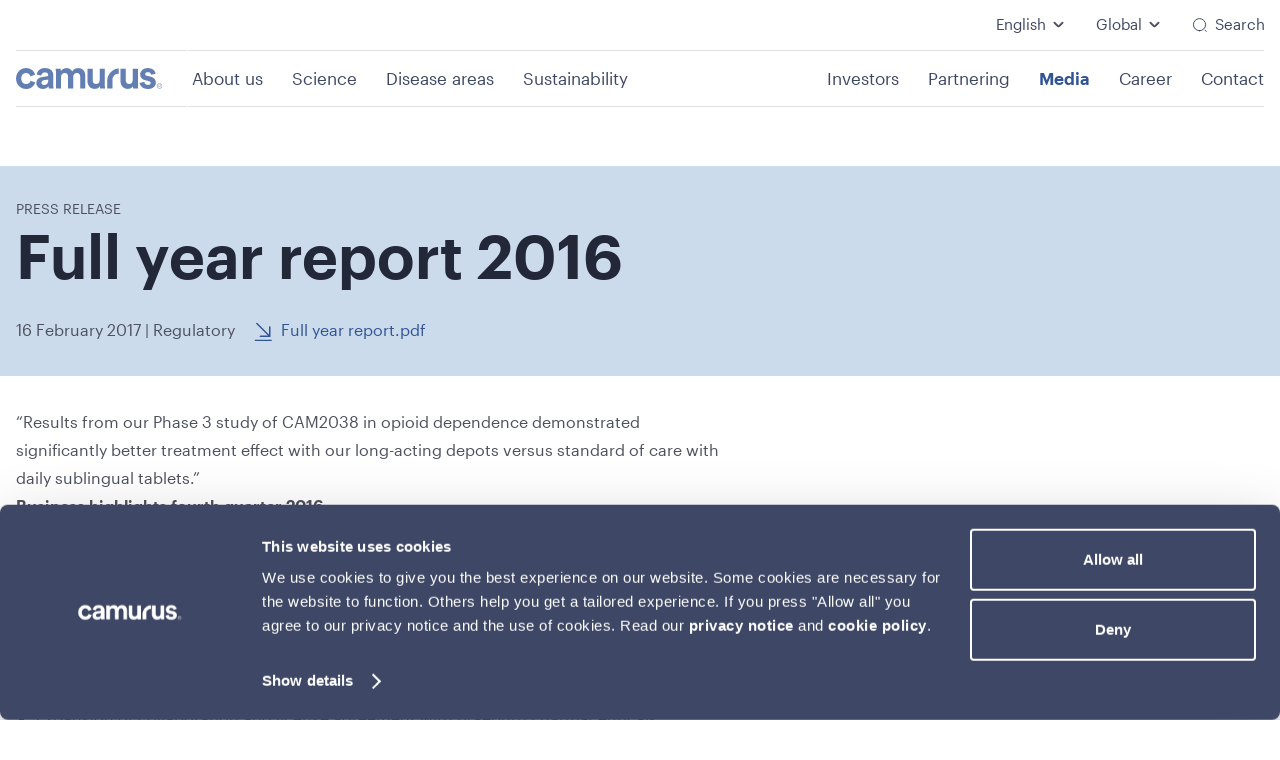

--- FILE ---
content_type: text/html; charset=utf-8
request_url: https://www.camurus.com/media/press-releases/2017/full-year-report-2016/
body_size: 13418
content:


<!DOCTYPE html>
<html lang="en">
<head>
	

<title>Full year report 2016 - Camurus</title>
<meta property="og:title" content="Full year report 2016 - Camurus" />
<meta name="twitter:title" content="Full year report 2016 - Camurus" />
<link rel="canonical" href="https://www.camurus.com/media/press-releases/2017/full-year-report-2016/">
<meta charset="utf-8" />
<meta http-equiv="X-UA-Compatible" content="IE=edge" />
<meta name="viewport" content="width=device-width, initial-scale=1.0" />
<meta property="og:url" content="https://www.camurus.com/media/press-releases/2017/full-year-report-2016/" />
<meta name="twitter:url" content="https://www.camurus.com/media/press-releases/2017/full-year-report-2016/" />
<meta property="og:type" content="website"/>

<meta name="Description" content="“Results from our Phase 3 study of CAM2038 in opioid dependence demonstrated significantly better treatment effect with our long-acting depots versus standard of care with daily sublingual tablets.”" />
<meta property="og:description" content="“Results from our Phase 3 study of CAM2038 in opioid dependence demonstrated significantly better treatment effect with our long-acting depots versus standard of care with daily sublingual tablets.”" />
<meta name="twitter:description" content="“Results from our Phase 3 study of CAM2038 in opioid dependence demonstrated significantly better treatment effect with our long-acting depots versus standard of care with daily sublingual tablets.”" />
<meta name="twitter:card" content="summary">


<style id="_cssgrid">#_1278-1{grid-area:1/1/7/15;}#_1278-2{grid-area:6/1/12/14;}#_1278-4{grid-area:26/1/35/25;}#_1278-5{grid-area:1/1/17/25;}#_1278-9{grid-area:1/1/8/11;}#_1278-2-1{grid-area:1/1/14/25;}@media(max-width: 56.25rem) {._section-container[data-id^="1278-"] ._grid { display: block; }}
#_40-1{grid-area:42/1/46/11;}#_40-2{grid-area:13/1/19/14;}#_40-3{grid-area:1/1/6/25;}#_40-4{grid-area:1/1/18/25;}@media(max-width: 56.25rem) {._section-container[data-id^="40-"] ._grid { display: block; }}
</style>
<style id="_iegrid">#_1278-1{-ms-grid-row:1;-ms-grid-column:1;-ms-grid-row-span:6;-ms-grid-column-span:14;}#_1278-2{-ms-grid-row:6;-ms-grid-column:1;-ms-grid-row-span:6;-ms-grid-column-span:13;}#_1278-4{-ms-grid-row:26;-ms-grid-column:1;-ms-grid-row-span:9;-ms-grid-column-span:24;}#_1278-5{-ms-grid-row:1;-ms-grid-column:1;-ms-grid-row-span:16;-ms-grid-column-span:24;}#_1278-9{-ms-grid-row:1;-ms-grid-column:1;-ms-grid-row-span:7;-ms-grid-column-span:10;}#_1278-2-1{-ms-grid-row:1;-ms-grid-column:1;-ms-grid-row-span:13;-ms-grid-column-span:24;}#_40-1{-ms-grid-row:42;-ms-grid-column:1;-ms-grid-row-span:4;-ms-grid-column-span:10;}#_40-2{-ms-grid-row:13;-ms-grid-column:1;-ms-grid-row-span:6;-ms-grid-column-span:13;}#_40-3{-ms-grid-row:1;-ms-grid-column:1;-ms-grid-row-span:5;-ms-grid-column-span:24;}#_40-4{-ms-grid-row:1;-ms-grid-column:1;-ms-grid-row-span:17;-ms-grid-column-span:24;}</style>


<link rel="stylesheet" href="/main.css?1764154460195" type="text/css">



<link rel="apple-touch-icon" sizes="180x180" href="/favicons/apple-touch-icon.png">
<link rel="icon" type="image/png" sizes="32x32" href="/favicons/favicon-32x32.png">
<link rel="icon" type="image/png" sizes="16x16" href="/favicons/favicon-16x16.png">
<link rel="manifest" href="/favicons/site.webmanifest">
<link rel="shortcut icon" href="/favicons/favicon.ico">
<meta name="msapplication-TileColor" content="#da532c">
<meta name="msapplication-config" content="/favicons/browserconfig.xml">
<meta name="theme-color" content="#ffffff">

<link rel="alternate" hreflang="x-default" href="https://www.camurus.com/media/press-releases/2017/full-year-report-2016/" />
<link rel="alternate" hreflang="en" href="https://www.camurus.com/media/press-releases/2017/full-year-report-2016/" />








</head>
<body class="no-js live page1278 _level4 ribbon">
    

<svg style="display: none;">
    <symbol id="svg-document" viewBox="0 0 25 25"><svg width="25" height="25" fill="none" xmlns="http://www.w3.org/2000/svg"><path d="M22.25 10.205v5c0 5-2 7-7 7h-6c-5 0-7-2-7-7v-6c0-5 2-7 7-7h5" stroke="#232839" stroke-width="1.5" stroke-linecap="round" stroke-linejoin="round"/><path d="M22.25 10.205h-4c-3 0-4-1-4-4v-4l8 8ZM7.25 13.205h6M7.25 17.205h4" stroke="#232839" stroke-width="1.5" stroke-linecap="round" stroke-linejoin="round"/></svg></symbol><symbol id="svg-Nav-hide" viewBox="0 0 25 25"><svg width="25" height="25" fill="none" xmlns="http://www.w3.org/2000/svg"><path d="m9.16 20.125 6.52-6.52c.77-.77.77-2.03 0-2.8l-6.52-6.52" stroke="#232839" stroke-width="2" stroke-miterlimit="10" stroke-linecap="round" stroke-linejoin="round"/></svg></symbol><symbol id="svg-clipboard" viewBox="0 0 25 25"><svg width="25" height="25" fill="none" xmlns="http://www.w3.org/2000/svg"><path d="M8.25 13.007h7M8.25 17.007h4.38M10.25 6.807h4c2 0 2-1 2-2 0-2-1-2-2-2h-4c-1 0-2 0-2 2s1 2 2 2Z" stroke="#232839" stroke-width="1.5" stroke-miterlimit="10" stroke-linecap="round" stroke-linejoin="round"/><path d="M16.25 4.826c3.33.18 5 1.41 5 5.98v6c0 4-1 6-6 6h-6c-5 0-6-2-6-6v-6c0-4.56 1.67-5.8 5-5.98" stroke="#232839" stroke-width="1.5" stroke-miterlimit="10" stroke-linecap="round" stroke-linejoin="round"/></svg></symbol><symbol id="svg-YouTube-play" viewBox="0 0 145 145"><svg width="145" height="145" viewBox="0 0 145 145" fill="none" xmlns="http://www.w3.org/2000/svg">
<circle cx="72.4089" cy="72.3875" r="72.0662" fill="#627EB3"/>
<path d="M27.6846 89.0664V61.1814H35.6016C38.4876 61.1814 40.8276 61.8574 42.6216 63.2094C44.4416 64.5354 45.3516 66.5764 45.3516 69.3324V69.4884C45.3516 72.2964 44.4416 74.3764 42.6216 75.7284C40.8276 77.0544 38.4876 77.7174 35.6016 77.7174H31.0776V89.0664H27.6846ZM31.0776 75.0264H35.8356C37.8116 75.0264 39.3196 74.5584 40.3596 73.6224C41.4256 72.6604 41.9586 71.2824 41.9586 69.4884V69.3324C41.9586 65.7184 39.9176 63.9114 35.8356 63.9114H31.0776V75.0264ZM51.1257 89.0664V61.1814H54.5187V86.2974H67.2717V89.0664H51.1257ZM71.4508 89.0664L81.0448 61.1814H85.4908L94.9288 89.0664H91.5748L88.8448 81.0324H77.3398L74.6488 89.0664H71.4508ZM83.1118 63.9894L78.2758 78.3414H87.9478L83.1118 63.9894ZM105.752 89.0664V76.8984L96.4309 61.1814H100.253L107.546 74.1294L114.566 61.1814H117.959L109.145 76.9374V89.0664H105.752Z" fill="white"/>
</svg>
</symbol><symbol id="svg-Close" viewBox="0 0 44 44"><path d="M38.824 0L44 5.178 5.176 44 0 38.825 38.824 0z" fill="currentColor"></path><path d="M5.176 0L44 38.825 38.824 44 0 5.178 5.176 0z"  fill="currentColor"></path></symbol><symbol id="svg-element plus" viewBox="0 0 25 25"><svg width="25" height="24" fill="none" xmlns="http://www.w3.org/2000/svg"><path d="M22.25 8.27V4.23c0-1.59-.64-2.23-2.23-2.23h-4.04c-1.59 0-2.23.64-2.23 2.23v4.04c0 1.59.64 2.23 2.23 2.23h4.04c1.59 0 2.23-.64 2.23-2.23ZM10.75 8.52V3.98c0-1.41-.64-1.98-2.23-1.98H4.48c-1.59 0-2.23.57-2.23 1.98v4.53c0 1.42.64 1.98 2.23 1.98h4.04c1.59.01 2.23-.56 2.23-1.97ZM10.75 19.77v-4.04c0-1.59-.64-2.23-2.23-2.23H4.48c-1.59 0-2.23.64-2.23 2.23v4.04c0 1.59.64 2.23 2.23 2.23h4.04c1.59 0 2.23-.64 2.23-2.23Z" stroke="#232839" stroke-width="1.5" stroke-linecap="round" stroke-linejoin="round"/><path d="M14.75 17.5h6M17.75 20.5v-6" stroke="#232839" stroke-width="1.5" stroke-linecap="round"/></svg></symbol><symbol id="svg-bubble" viewBox="0 0 25 25"><svg width="25" height="25" fill="none" xmlns="http://www.w3.org/2000/svg"><path d="M15.84 13.067a5.13 5.13 0 1 0 0-10.26 5.13 5.13 0 0 0 0 10.26ZM6.61 20.247a3.08 3.08 0 1 0 0-6.16 3.08 3.08 0 0 0 0 6.16ZM16.87 22.806a2.56 2.56 0 1 0 0-5.12 2.56 2.56 0 0 0 0 5.12Z" stroke="#232839" stroke-width="1.5" stroke-miterlimit="10"/></svg></symbol><symbol id="svg-Logotype" viewBox="0 0 147 21"><g fill="currentColor"><path d="M5.261 10.527c0 3.565 2.263 5.569 4.918 5.569 2.655 0 3.98-1.804 4.41-3.324l4.568 1.563c-.858 3.284-3.863 6.649-8.975 6.649-5.66 0-10.11-4.407-10.11-10.457C.073 4.437 4.447.071 10.028.071c5.23 0 8.2 3.324 9.017 6.651L14.4 8.324c-.468-1.642-1.679-3.325-4.255-3.325-2.658 0-4.884 1.964-4.884 5.528ZM26.06 9.045l4.724-.721c1.091-.16 1.444-.721 1.444-1.401 0-1.402-1.055-2.566-3.239-2.566-2.262 0-3.512 1.482-3.67 3.205L20.71 6.56c.313-3.083 3.084-6.489 8.236-6.489 6.088 0 8.354 3.527 8.354 7.491v9.695c0 1.043.116 2.444.234 3.125h-4.762c-.12-.522-.195-1.602-.195-2.363-.976 1.564-2.81 2.925-5.66 2.925-4.1 0-6.596-2.844-6.596-5.93 0-3.525 2.536-5.488 5.738-5.969Zm6.168 3.368v-.88l-4.334.68c-1.326.2-2.381.962-2.381 2.485 0 1.161.821 2.285 2.5 2.285 2.184-.003 4.215-1.087 4.215-4.57ZM116.964 18.262c-1.055 1.842-3.108 2.644-5.136 2.644-4.648 0-7.3-3.486-7.3-7.772V.674h5.192V12.05c0 2.204 1.007 3.967 3.427 3.967 2.303 0 3.543-1.601 3.543-3.886V.674h5.192V16.82c0 1.523.119 2.884.195 3.565h-4.958c-.076-.4-.155-1.324-.155-2.123ZM83.915 18.262c-1.056 1.842-3.109 2.644-5.137 2.644-4.647 0-7.3-3.486-7.3-7.772V.674h5.192V12.05c0 2.204 1.007 3.967 3.428 3.967 2.302 0 3.543-1.601 3.543-3.886V.674h5.191V16.82c0 1.523.119 2.884.195 3.565H84.07c-.076-.4-.155-1.324-.155-2.123ZM62.267.112c-2.537 0-4.568.88-6.089 3.283-.976-2.122-3.084-3.283-5.7-3.283-2.107 0-4.604 1.076-5.659 3v-.32c0-.801-.079-1.722-.155-2.122h-4.957c.079.68.194 2.045.194 3.565v16.147h5.192V8.845c0-2.163 1.326-3.886 3.591-3.886 2.342 0 3.398 1.601 3.398 3.727v11.699h5.151V8.845c0-2.122 1.327-3.886 3.553-3.886 2.381 0 3.397 1.601 3.397 3.727v11.699h5.036V7.603c-.003-5.288-3.4-7.491-6.952-7.491ZM128.317 13.892c.122 1.564 1.311 3.006 3.689 3.006 1.804 0 2.664-.92 2.664-1.963 0-.88-.614-1.601-2.171-1.923l-2.664-.602c-3.893-.843-5.657-3.125-5.657-5.89 0-3.527 3.196-6.452 7.542-6.452 5.739 0 7.664 3.565 7.911 5.69l-4.55 1.002c-.164-1.161-1.025-2.644-3.321-2.644-1.435 0-2.582.843-2.582 1.964 0 .961.739 1.563 1.843 1.763l2.868.603c3.975.802 5.985 3.165 5.985 6.049 0 3.206-2.542 6.49-7.828 6.49-6.067 0-8.157-3.846-8.403-6.09l4.674-1.003ZM144.603 15.6c.317.137.593.324.828.568a2.733 2.733 0 0 1 .751 1.9 2.715 2.715 0 0 1-.751 1.899 2.559 2.559 0 0 1-1.859.77 2.583 2.583 0 0 1-1.858-.77 2.623 2.623 0 0 1-.55-.846 2.726 2.726 0 0 1-.201-1.052 2.721 2.721 0 0 1 .751-1.901 2.546 2.546 0 0 1 1.858-.774c.371 0 .715.069 1.031.206Zm-1.907.356a2.16 2.16 0 0 0-.696.49 2.24 2.24 0 0 0-.459.727c-.11.278-.164.577-.164.899 0 .321.054.621.164.899a2.191 2.191 0 0 0 1.155 1.217c.268.119.563.181.879.181a2.154 2.154 0 0 0 1.57-.671 2.335 2.335 0 0 0 .629-1.626 2.335 2.335 0 0 0-.629-1.626 2.203 2.203 0 0 0-.697-.49 2.131 2.131 0 0 0-.873-.181c-.319 0-.611.059-.879.18Zm-.066 3.658V16.52h1.155c.341 0 .59.075.745.218.155.147.234.359.234.637a.911.911 0 0 1-.06.353.773.773 0 0 1-.165.256.826.826 0 0 1-.243.165c-.091.04-.188.072-.292.09l.897 1.374h-.435l-.848-1.373h-.624v1.373h-.364Zm1.192-1.707c.109-.007.206-.029.292-.06a.436.436 0 0 0 .203-.162.531.531 0 0 0 .076-.306c0-.11-.021-.2-.06-.265a.484.484 0 0 0-.162-.163.602.602 0 0 0-.228-.08 1.46 1.46 0 0 0-.264-.023h-.681v1.071h.489c.116 0 .225-.003.335-.012ZM102.868.52C97.041.312 91.323 6.224 91.323 12.139v8.247h5.192v-8.958c0-3.125 2.837-6.012 6.353-5.613V.521Z"/></g></symbol><symbol id="svg-arrow" viewBox="0 0 11 18"><svg width="11" height="18" fill="none" xmlns="http://www.w3.org/2000/svg"><path d="m1.91 16.92 6.52-6.52c.77-.77.77-2.03 0-2.8L1.91 1.08" stroke="currentColor" stroke-width="2" stroke-miterlimit="10" stroke-linecap="round" stroke-linejoin="round"/></svg></symbol><symbol id="svg-close" viewBox="0 0 22 22"><svg width="22" height="22" viewBox="0 0 22 22" fill="none" xmlns="http://www.w3.org/2000/svg">
<g><path d="M8.16992 13.7916L13.8299 8.13159" stroke="currentColor" stroke-width="1.5" stroke-linecap="round" stroke-linejoin="round"/>
<path d="M13.8299 13.7916L8.16992 8.13159" stroke="currentColor" stroke-width="1.5" stroke-linecap="round" stroke-linejoin="round"/>
<path d="M8 20.9617H14C19 20.9617 21 18.9617 21 13.9617V7.96167C21 2.96167 19 0.96167 14 0.96167H8C3 0.96167 1 2.96167 1 7.96167V13.9617C1 18.9617 3 20.9617 8 20.9617Z" stroke="currentColor" stroke-width="1.5" stroke-linecap="round" stroke-linejoin="round"/>
</svg>
</symbol><symbol id="svg-Search" viewBox="0 0 25 24"><path d="M11.75 21a9.5 9.5 0 1 0 0-19 9.5 9.5 0 0 0 0 19ZM22.25 22l-2-2" fill="transparent" stroke="currentColor" stroke-width="1.5" stroke-linecap="round" stroke-linejoin="round"/></symbol><symbol id="svg-Nav-show" viewBox="0 0 25 25"><svg width="25" height="25" fill="none" xmlns="http://www.w3.org/2000/svg"><path d="m9.16 20.125 6.52-6.52c.77-.77.77-2.03 0-2.8l-6.52-6.52" stroke="#232839" stroke-width="2" stroke-miterlimit="10" stroke-linecap="round" stroke-linejoin="round"/></svg></symbol><symbol id="svg-LinkedIn" viewBox="0 0 24 24"><path d="M2.905.531c-.864 0-1.564.251-2.1.757C.267 1.793 0 2.43 0 3.202c0 .76.26 1.397.782 1.907.52.51 1.208.766 2.062.766h.03c.875 0 1.582-.256 2.119-.766.536-.51.799-1.147.788-1.907-.01-.771-.276-1.41-.797-1.914C4.463.782 3.77.53 2.905.53Zm15.172 7.094c-.656 0-1.252.08-1.788.241-.537.162-.989.39-1.359.682-.37.291-.665.56-.884.81-.208.239-.41.52-.608.833V7.985H8.297l.016.75c.01.5.016 2.042.016 4.625 0 2.584-.011 5.953-.032 10.109h5.14v-8.641c0-.531.057-.952.172-1.265.219-.531.55-.978.993-1.337.443-.36.992-.538 1.648-.538.896 0 1.556.31 1.978.93.422.62.631 1.476.631 2.57v8.281H24v-8.876c0-2.281-.541-4.013-1.625-5.195-1.083-1.183-2.516-1.773-4.298-1.773Zm-17.78.36v15.484h5.156V7.985Z" fill="currentColor"/></symbol><symbol id="svg-Facebook" viewBox="0 0 24 24"><path d="M13.971 24V11.999h3.536l.47-4.137H13.97l.007-2.07c0-1.079.108-1.657 1.763-1.657h2.21V0h-3.536c-4.248 0-5.743 2.006-5.743 5.38v2.483H6.023V12h2.649V24Z" fill="currentColor"/></symbol><symbol id="svg-Instagram" viewBox="0 0 24 24"><path fill="currentColor" d="M12.003 5.847A6.143 6.143 0 0 0 5.85 12a6.143 6.143 0 0 0 6.152 6.153A6.143 6.143 0 0 0 18.155 12a6.143 6.143 0 0 0-6.152-6.153Zm0 10.153c-2.2 0-4-1.794-4-4s1.794-4 4-4 4 1.794 4 4-1.8 4-4 4ZM19.84 5.595c0 .798-.642 1.435-1.435 1.435a1.435 1.435 0 1 1 1.435-1.435Zm4.075 1.457c-.091-1.923-.53-3.626-1.939-5.029C20.575.62 18.872.181 16.95.084c-1.981-.112-7.919-.112-9.9 0-1.917.091-3.62.53-5.027 1.934C.614 3.42.18 5.124.084 7.046c-.112 1.982-.112 7.92 0 9.902.091 1.923.53 3.626 1.939 5.029 1.408 1.403 3.105 1.842 5.027 1.939 1.981.112 7.919.112 9.9 0 1.922-.091 3.625-.53 5.027-1.939 1.403-1.403 1.842-3.106 1.939-5.029.112-1.981.112-7.915 0-9.896Zm-2.56 12.022a4.05 4.05 0 0 1-2.28 2.282c-1.58.626-5.328.482-7.073.482-1.746 0-5.499.139-7.073-.482a4.05 4.05 0 0 1-2.281-2.282c-.626-1.58-.482-5.328-.482-7.074 0-1.746-.14-5.5.482-7.074a4.05 4.05 0 0 1 2.28-2.282c1.58-.626 5.328-.482 7.074-.482 1.745 0 5.498-.139 7.073.482a4.05 4.05 0 0 1 2.28 2.282c.627 1.58.482 5.328.482 7.074 0 1.746.145 5.5-.482 7.074Z"></path></symbol>    
</svg>




<a class="_skiplink" id="_skiptocontent" href="#_main" accesskey="s"><span>Skip to main content</span></a><a class="_skiplink" id="_skiptonav" href="#_mainnav"><span>Skip to navigation</span></a><a class="_skiplink" id="_skiptosearch" href="#"><span>Skip to search</span></a>
<header data-headroomoffset="300">
    <div class="_container"><div class="_toggle-nav" id="hi-0">
            <button role="button" id="_toggle-nav" aria-expanded="false" aria-controls="hi-1, hi-2, hi-6">
            <span>
                <span class="show">&nbsp;</span>
                <span class="hide">&nbsp;</span>
            </span>
        </button>
        </div><div id="hi-1" class="lang-picker">
        <div class="dropdown">
            <button>English</button>
            <div class="popup">
                <a href="/media/press-releases/2017/full-year-report-2016/" class="en selected">English</a><a href="/sv/media/pressmeddelanden/" class="sv">Svenska</a>
            </div>
        </div>
    </div><div id="hi-2" class="site-selector">
            <div class="dropdown">
                <button class="dropdown-toggle" aria-haspopup="true" aria-expanded="false">
                    Global
                </button>
                <div class="popup" role="menu">
                    <a href="/" class="selected" data-id="global" role="menuitem">Global</a>
                    <a href="/us/" class="" data-id="us" role="menuitem">United States</a>
                    <a href="https://www.camurus.uk/" class="site-external" data-id="uk" role="menuitem" target="_blank" rel="noopener noreferrer">United Kingdom</a>
                    <a href="https://camurus.com.au/" class="site-external" data-id="au" role="menuitem" target="_blank" rel="noopener noreferrer">Australia</a>
                </div>
            </div>
        </div>
<div class="_searchform" id="hi-3">
    <form class="_placeholder" action="/search/">
    <input type="text" placeholder="Search" aria-label="" class="_searchfield" name="q" value="" autocomplete="off" />
    <button class="_searchsubmit">Search</button>
</form>
    <svg class="_searchicon" aria-label="Search icon" role="img" viewBox="0 0 25 24"><use xlink:href="#svg-Search"></use></svg>
</div>

<div class="_rowbreak"></div><div class="_logo" id="hi-5"><a aria-label="undefined" href="/"><svg aria-label="Logotype" viewBox="0 0 147 21"><use xlink:href="#svg-Logotype"></use></svg></a></div>
<nav class="_mainnav" id="hi-6"  aria-label="Main navigation" data-togglelabel="Toggle sub pages">
<ul id="_menu1" class="level1" data-level="1"><li class="_menuitem"><a  href="/about-us/">About us</a><ul id="_menu30" class="level2" data-level="2"><li class="_menuitem"><a  href="/about-us/our-commitment/">Our commitment</a></li><li class="_menuitem"><a  href="/about-us/business-model/">Business model</a></li><li class="_menuitem"><a  href="/about-us/board-of-directors/">Board of directors</a></li><li class="_menuitem"><a  href="/about-us/management-team/">Management team</a></li><li class="_menuitem"><a  href="/about-us/code-of-conduct/">Code of Conduct</a></li></ul></li><li class="_menuitem"><a  href="/science/">Science</a><ul id="_menu70" class="level2" data-level="2"><li class="_menuitem"><a  href="/science/products/">Products</a></li><li class="_menuitem"><a  href="/science/rd-pipeline/">R&D pipeline</a></li><li class="_menuitem"><a  href="/science/technology/">Technology</a></li><li class="_menuitem"><a  href="/science/medical-hub/">Medical Hub</a></li></ul></li><li class="_menuitem"><a  href="/disease-areas/">Disease areas</a><ul id="_menu71" class="level2" data-level="2"><li class="_menuitem"><a  href="/disease-areas/opioid-dependence/">Opioid dependence</a></li><li class="_menuitem"><a  href="/disease-areas/acromegaly/">Acromegaly</a></li><li class="_menuitem"><a  href="/disease-areas/neuroendocrine-tumors/">Neuroendocrine tumors</a></li><li class="_menuitem"><a  href="/disease-areas/polycystic-liver-disease/">Polycystic liver disease</a></li></ul></li><li class="_menuitem"><a  href="/sustainability/">Sustainability</a><ul id="_menu75" class="level2" data-level="2"><li class="_menuitem"><a  href="/sustainability/patients/">Patients</a><ul id="_menu1575" class="level3" data-level="3"><li class="_menuitem"><a  href="/sustainability/patients/access-to-medicines/">Access to medicines</a></li><li class="_menuitem"><a  href="/sustainability/patients/clinical-trials/">Clinical trials</a></li></ul></li><li class="_menuitem"><a  href="/sustainability/people/">People</a></li><li class="_menuitem"><a  href="/sustainability/planet/">Planet</a><ul id="_menu1577" class="level3" data-level="3"><li class="_menuitem"><a  href="/sustainability/planet/plan-for-climate-neutrality/">Plan for climate neutrality</a></li></ul></li><li class="_menuitem"><a  href="/sustainability/responsible-business/">Responsible business</a></li><li class="_menuitem"><a  href="/sustainability/governing-documents/">Governing documents</a></li></ul></li><li class="_menuitem"><a  href="/investors/">Investors</a><ul id="_menu12" class="level2" data-level="2"><li class="_menuitem"><a  href="/investors/the-share/">The share</a></li><li class="_menuitem"><a  href="/media/press-releases/">Press releases</a></li><li class="_menuitem"><a  href="/investors/events-and-presentations/">Events and presentations</a></li><li class="_menuitem"><a  href="/investors/events-and-presentations/?when=upcoming&category=financial">Financial calendar</a></li><li class="_menuitem"><a  href="/investors/financial-reports/">Financial reports</a></li><li class="_menuitem"><a  href="/investors/analysts/">Analysts</a></li><li class="_menuitem"><a  href="/investors/corporate-governance/">Corporate governance</a><ul id="_menu482" class="level3" data-level="3"><li class="_menuitem"><a  href="/investors/corporate-governance/committees/">Committees</a></li><li class="_menuitem"><a  href="/investors/corporate-governance/remuneration/">Remuneration</a></li><li class="_menuitem"><a  href="/investors/corporate-governance/general-meetings/">General meetings</a></li><li class="_menuitem"><a  href="/investors/corporate-governance/auditors/">Auditors</a></li><li class="_menuitem"><a  href="/investors/corporate-governance/incentive-programs/">Incentive programs</a></li><li class="_menuitem"><a  href="/investors/corporate-governance/articles-of-association/">Articles of association</a></li><li class="_menuitem"><a  href="/investors/corporate-governance/nomination-committee/">Nomination Committee</a></li><li class="_menuitem"><a  href="/investors/corporate-governance/agm/">AGM</a></li></ul></li><li class="_menuitem"><a  href="/investors/corporate-governance/agm/">General meetings</a></li><li class="_menuitem"><a  href="/investors/investor-contact/">Investor contact</a></li><li class="_menuitem"><a  href="/investors/subscription/">Subscription</a></li></ul></li><li class="_menuitem"><a  href="/partnering/">Partnering</a></li><li class="_menuitem expanded"><a  href="/media/">Media</a><ul id="_menu7" class="level2" data-level="2"><li class="_menuitem expanded"><a  href="/media/press-releases/">Press releases</a></li><li class="_menuitem"><a  href="/media/media-contact/">Media contact</a></li><li class="_menuitem"><a  href="/media/media-archive/">Media archive</a></li></ul></li><li class="_menuitem"><a  href="/career/">Career</a></li><li class="_menuitem"><a  href="/contact/">Contact</a></li></ul>
</nav>

</div>
</header>


    <main id="_main">
		<div data-id="1278-21" class="_section-container bg-logo-light">
			
			<div class="_section">
				<div class="_grid">
					
            <div id="_1278-5" class="_block">
                
        
        <div class="_block-content">
            
<style>._pagecontent-53 *:nth-child(1) {
        -ms-grid-row: 1;
        -ms-grid-column: 1;
        -ms-grid-row-span: 1;
        -ms-grid-column-span: 6;
        grid-area: 1/1/2/7;
    }._pagecontent-53 *:nth-child(2) {
        -ms-grid-row: 2;
        -ms-grid-column: 1;
        -ms-grid-row-span: 1;
        -ms-grid-column-span: 6;
        grid-area: 2/1/3/7;
    }._pagecontent-53 *:nth-child(3) {
        -ms-grid-row: 3;
        -ms-grid-column: 1;
        -ms-grid-row-span: 1;
        -ms-grid-column-span: 1;
        grid-area: 3/1/4/2;
    }._pagecontent-53 *:nth-child(4) {
        -ms-grid-row: 3;
        -ms-grid-column: 2;
        -ms-grid-row-span: 1;
        -ms-grid-column-span: 5;
        grid-area: 3/2/4/7;
    }._pagecontent-53 { 
    grid-template-columns: auto auto 1fr 1fr 1fr 1fr; 
    -ms-grid-columns: auto auto 1fr 1fr 1fr 1fr; 
}</style>

<div class="_pagecontent _pagecontent-53 article-page-hero">

<div class="_overline"><p class="overline">Press release</p></div><h1 class="__name">Full year report 2016</h1><div class="_data">16 February 2017 | Regulatory</div><div class="__files"><ul><li><a href="/files/Main/13456/2190673/full-year-reportpdf.pdf">Full year report.pdf</a></li></ul></div>
</div>
        </div>
        
    
            </div>
        
				</div>
			</div>
			
		</div>
	
		<div data-id="1278-1" class="_section-container">
			
			<div class="_section">
				<div class="_grid">
					
            <div id="_1278-1" class="_block">
                
        
        <div class="_block-content">
            
<style>._pagecontent-5 *:nth-child(1) {
        -ms-grid-row: 1;
        -ms-grid-column: 1;
        -ms-grid-row-span: 1;
        -ms-grid-column-span: 6;
        grid-area: 1/1/2/7;
    }._pagecontent-5 *:nth-child(2) {
        -ms-grid-row: 2;
        -ms-grid-column: 1;
        -ms-grid-row-span: 1;
        -ms-grid-column-span: 6;
        grid-area: 2/1/3/7;
    }._pagecontent-5 *:nth-child(3) {
        -ms-grid-row: 3;
        -ms-grid-column: 1;
        -ms-grid-row-span: 1;
        -ms-grid-column-span: 6;
        grid-area: 3/1/4/7;
    }._pagecontent-5 { 
    grid-template-columns: auto 1fr 1fr 1fr 1fr 1fr; 
    -ms-grid-columns: auto 1fr 1fr 1fr 1fr 1fr; 
}</style>

<div class="_pagecontent _pagecontent-5">

<div class="__intro">“Results from our Phase 3 study of CAM2038 in opioid dependence demonstrated significantly better treatment effect with our long-acting depots versus standard of care with daily sublingual tablets.”</div><div class="__bodytext"><p><span><strong><span>Business highlights fourth quarter 2016</span></strong>&nbsp;</span></p><ul><li><span>Positive pivotal phase 3 trial results received for long-acting buprenorphine, CAM2038, for treatment of opioid addiction.</span></li><li><span>Start of Phase 1-trial of CAM2047, CAM2038 and CAM2058 for treatment of nausea and pain.</span></li><li><span>Stage 1 of the establishment of Camurus&acute; European commercial organization and operational structure completed. </span></li><li><span>Expansion of collaboration and license agreement with Braeburn Pharmaceuticals. </span></li><li><span>Preclinical development program for CAM2043 for treatment of pulmonary arterial hypertension completed.</span></li><li><span>Three presentations of long-acting buprenorphine, CAM2038, at ISAM annual meeting 2016 in Montreal.</span></li><li><span>Capital Markets and R&amp;D Day held at the Royal Swedish Engineering Academy in Stockholm.&nbsp; </span></li></ul><p><span><strong><span>Financial summary fourth quarter 2016</span></strong>&nbsp;</span></p><ul><li><span>Revenues MSEK 37.1 (36.3).</span></li><li><span>Operating result before and after items affecting comparability MSEK -35.1 (-4.9) and MSEK -35.1 (‑40.4), respectively.</span></li><li><span>Result after tax MSEK -27.8 (-31.9).</span></li><li><span>Earnings per share SEK -0.75 (-1.05), before and after dilution.</span></li><li><span>Cash position MSEK 508.6 (716.1).</span></li></ul><p><span><strong><span>Financial summary full year 2016</span></strong>&nbsp;</span></p><ul><li><span>Revenues MSEK 113.7 (154.8).</span></li><li><span>Operating result before and after items affecting comparability MSEK -102.5 (-30.5) and MSEK -102.5 (-204.1) respectively.</span></li><li><span>Result after tax MSEK -81.0 (-159.5)</span></li><li><span>Earnings per share SEK -2.17 (-6.02), before and after dilution.</span></li><li><span>Cash position MSEK 508.6 (716.1).</span></li></ul><p><span><strong><span>CEO comments</span></strong>&nbsp;<br /></span><span>The final quarter of 2016 saw us achieve a major milestone for Camurus. Results from our completed Phase 3 study of CAM2038 in opioid dependence demonstrated significantly better treatment effect with our long-acting depots versus standard of care with daily sublingual tablets. With this achievement, we now initiated the work on the market approval applications for both the EMA and FDA.</span></p><p><span>Our long-acting buprenorphine depots, CAM2038, for treatment of opioid dependence, clearly fulfilled efficacy primary endpoints agreed with the European Medicines Agency (EMA) as well as US Food and Drug Administration (FDA). Additionally, secondary analyses demonstrated superior efficacy versus daily sublingual buprenorphine/naloxone tablets. These clear-cut, positive Phase 3 results are particularly impressive in the light of the randomized, controlled double blind, double dummy design, and with regard to the complex patient population that was included directly from the active opioid misuse. Approximately 70% of the 428 study participants were using heroin and more than half of them were injection opioid users. Most of them also used other illicit drugs, including cocaine, amphetamine and marijuana. This group is representative of patients starting their treatment of opioid dependency both in EU and the US.</span></p><p><span>Present daily treatment with buprenorphine or methadone has been clearly demonstrated to be effective in decreasing opioid misuse, reducing mortality and the spreading of infectious diseases. Unfortunately, these treatments have some significant limitations. These include poor treatment adherence, costs and stigma in connection to need of frequent clinic visits and supervised dosing, overdosing, as well as diversion and misuse. Using long-acting medications, these limitations can be significantly reduced, or even eliminated, as pointed out by Prof. Edward Nunes MD, PhD, Columbia University Medical School during his presentation at Camurus&rsquo; first Capital Markets and R&amp;D Day in Stockholm, December 14, 2016. Combined with the documented treatment efficacy and favorable safety profile, our long-acting depot products have the potential to transform the treatment of opioid dependence and provide improvement to patients, healthcare providers and society. Process of filing market authorization and new drug applications for CAM2038 to the EMA and FDA mid 2017 are on track.</span></p><p><span>During the period, important advances were also made regarding commercial manufacturing as well as establishment of our commercial organization and operational structure in front of the planned launching of CAM2038 in Europe during 2018. We have been working closely with experts and stakeholders within the various national health systems, as well as performing health economic analyses and modelling. Initial results will be presented at the AMCP Managed Care Specialty Pharmacy Annual Meeting i Denver, Colorado in March 2017.</span></p><p><span>In our collaboration with Novartis, following the announcement of positive Phase 2 results for our subcutaneous long-acting octreotide depot, CAM2029, for treatment of acromegaly and neuroendocrine tumours (NET), a clinical study report has been completed during the quarter. Results will be presented at several conferences during the spring, including ENETS, Barcelona in March and at ENDO, Orlando in April. After completed preparations for GMP-manufacturing of the product during the quarter, GMP manufacturing is now initiated ahead of planned Phase 3 start later in the year. </span></p><p><span>In the collaboration with Rhythm regarding weekly setmelanotide FluidCrystal&reg; investigational product for treatment of genetic obesity disease, GMP-manufacturing was successfully completed and preparations of a clinical trial are ongoing ahead of the start during 2017.</span></p><p><span>In our early development pipeline, we initiated a clinical pharmacokinetic study of new product candidates for treatment of pain as well as nausea and vomiting. Two of the programs are conducted with our US partner Braeburn Pharmaceuticals, after having expanded our license agreement during the period.</span></p><p><span>A new exciting program in our pipeline is a subcutaneous depot of treprostinil, CAM2043, for treatment of pulmonary arterial hypertension. PAH is a rare progressive lung and heart disease with a poor life expectancy of less than 3 years, if left untreated. Based on our preclinical results, we believe that CAM2043 has potential to significantly improve treatment versus available treatments. Presently treprostinil is administrated using continuous infusion, a complex procedure associated with significant and treatment limiting side-effects such as pain and serious infections. The PAH market exceeded USD 4 billion 2015, with treprostinil representing about 25%.</span></p><p><span>Our strong results delivered during the past year have resulted in an increased interest in Camurus and contributed to a positive development of the company value.</span></p><p><span><span>Behind the success is our team of fantastic coworkers, dedicated partners and clinical investigators, as well as their study teams. Warm thanks to you all</span><span>!</span></span></p><p><span>Fredrik Tiberg<br /> President and CEO</span></p><p><span><strong><span>For more information:</span></strong>&nbsp;<br /></span><span>Fredrik Tiberg, CEO and Head of Research<br /></span><span>Tel. +46 (0)46 286 46 92<br /></span><a href="/cdn-cgi/l/email-protection#6c0a1e09081e05074218050e091e0b2c0f0d01191e191f420f0301"><span><span class="__cf_email__" data-cfemail="92f4e0f7f6e0fbf9bce6fbf0f7e0f5d2f1f3ffe7e0e7e1bcf1fdff">[email&#160;protected]</span></span></a><span>&nbsp; &nbsp;</span></p><p><span>Rein Piir, VP Investor Relations<br /> Tel. +46 (0)70 853 72 92<br /> </span><a href="/cdn-cgi/l/email-protection#147d6654777579616661673a777b79"><span><span class="__cf_email__" data-cfemail="48213a082b29253d3a3d3b662b2725">[email&#160;protected]</span></span></a>&nbsp;</p><p><span>This information is information that Camurus AB is obliged to make public pursuant to the EU Market Abuse Regulation and the Swedish Securities Markets Act. The information was submitted for publication, through the agency of the chief executive officer, 07.00 AM CET on 16 February 2017.</span></p></div><div class="_images"><span style="display: none;">TypeError: Cannot read properties of undefined (reading 'url')</style></div>
</div>
        </div>
        
    
            </div>
        
				</div>
			</div>
			
		</div>
	</main><footer>
		<div data-id="40-1" class="_section-container Footer bg-blue">
			
			<div class="_section">
				<div class="_grid">
					
            <div id="_40-4" class="_block">
                
        
        <div class="_block-content">
            

<div class="footer">
    <div class="footer__content">
        <div class="footer__links">
            <div class="">
                <h2>Quick links</h2>
                <ul class="footer__nav"><li><a href="/contact/"><span>Contact</span></a></li><li><a href="/about-us/"><span>About us</span></a></li><li><a href="/science/rd-pipeline/"><span>Pipeline</span></a></li><li><a href="/career/"><span>Career</span></a></li></ul>
            </div>
            <div class="">
                <h2>Investors</h2>
                <ul class="footer__nav"><li><a href="/media/press-releases/"><span>Press releases</span></a></li><li><a href="/investors/financial-reports/"><span>Financial reports</span></a></li><li><a href="/investors/investor-contact/"><span>IR contact</span></a></li></ul>
            </div>
        </div>
        <div class="footer__blurb">
            <h2>Address</h2>
            <p>Camurus AB <br>Rydbergs torg 4<br>SE-224 84 Lund, Sweden</p>
            
                <div class="social-media">
                    
            <a class="social LinkedIn" href="https://se.linkedin.com/company/camurus" target="_blank" rel="noopener noreferrer">
                <span>Social media link</span>
                <svg role="img" aria-label="LinkedIn" width="24" height="24" viewBox="0 0 24 24">
    	            <use xlink:href="#svg-LinkedIn"></use>
                </svg>
            </a>
            
                </div>
            
        </div>
    </div>
    <div class="footer__logo"><svg aria-hidden="true" width="261" height="37" fill="none" xmlns="http://www.w3.org/2000/svg"><g clip-path="url(#a)" fill="#fff"><path d="M9.416 18.884c0 6.11 4.03 9.546 8.757 9.546 4.729 0 7.09-3.093 7.854-5.699l8.134 2.68c-1.527 5.63-6.878 11.398-15.982 11.398C8.099 36.81.176 29.254.176 18.884.176 8.444 7.964.958 17.903.958c9.315 0 14.601 5.699 16.058 11.403l-8.27 2.745c-.834-2.815-2.99-5.699-7.577-5.699-4.734 0-8.698 3.366-8.698 9.477ZM46.456 16.343l8.41-1.236c1.945-.273 2.573-1.237 2.573-2.403 0-2.403-1.88-4.398-5.768-4.398-4.03 0-6.255 2.541-6.537 5.495l-8.205-1.718C37.487 6.797 42.421.96 51.595.96c10.843 0 14.878 6.046 14.878 12.842v16.62c0 1.787.206 4.19.417 5.356H58.41c-.212-.894-.347-2.745-.347-4.05-1.738 2.68-5.004 5.013-10.079 5.013-7.3 0-11.747-4.875-11.747-10.167 0-6.04 4.517-9.406 10.22-10.23Zm10.983 5.773v-1.509l-7.718 1.167c-2.36.342-4.24 1.648-4.24 4.259 0 1.99 1.462 3.917 4.452 3.917 3.888-.005 7.506-1.862 7.506-7.834ZM208.339 32.144c-1.879 3.157-5.535 4.532-9.148 4.532-8.275 0-12.998-5.977-12.998-13.324V1.992h9.245v19.503c0 3.778 1.793 6.801 6.104 6.801 4.1 0 6.31-2.745 6.31-6.661V1.99h9.245v27.68c0 2.612.211 4.945.346 6.111h-8.828c-.135-.685-.276-2.268-.276-3.638ZM149.484 32.144c-1.88 3.157-5.535 4.532-9.148 4.532-8.276 0-12.998-5.977-12.998-13.324V1.992h9.245v19.503c0 3.778 1.793 6.801 6.104 6.801 4.1 0 6.309-2.745 6.309-6.661V1.99h9.245v27.68c0 2.612.212 4.945.347 6.111h-8.828c-.135-.685-.276-2.268-.276-3.638ZM110.933 1.028c-4.517 0-8.135 1.51-10.843 5.63-1.739-3.64-5.492-5.63-10.15-5.63-3.753 0-8.2 1.846-10.079 5.143v-.547c0-1.374-.14-2.953-.276-3.638h-8.828c.14 1.167.347 3.505.347 6.11v27.681h9.245V16c0-3.708 2.361-6.662 6.396-6.662 4.17 0 6.05 2.745 6.05 6.39v20.054h9.174V16c0-3.639 2.362-6.662 6.326-6.662 4.241 0 6.05 2.745 6.05 6.39v20.054h8.969V13.871c-.006-9.065-6.055-12.843-12.381-12.843ZM228.557 24.652c.217 2.681 2.334 5.153 6.569 5.153 3.212 0 4.745-1.578 4.745-3.365 0-1.51-1.094-2.745-3.867-3.297l-4.745-1.032c-6.932-1.445-10.073-5.356-10.073-10.097 0-6.047 5.692-11.06 13.431-11.06 10.22 0 13.649 6.11 14.087 9.754l-8.102 1.718c-.292-1.99-1.825-4.533-5.914-4.533-2.557 0-4.598 1.445-4.598 3.366 0 1.648 1.316 2.681 3.282 3.023l5.107 1.033c7.079 1.375 10.659 5.426 10.659 10.37 0 5.496-4.528 11.125-13.941 11.125-10.805 0-14.526-6.593-14.964-10.44l8.324-1.718ZM257.559 27.58a4.508 4.508 0 0 1 1.473.973c.418.418.742.905.981 1.461.238.557.357 1.161.357 1.798a4.513 4.513 0 0 1-2.811 4.222 4.712 4.712 0 0 1-1.836.353 4.755 4.755 0 0 1-1.836-.353 4.592 4.592 0 0 1-1.473-.969 4.532 4.532 0 0 1-1.338-3.253c0-.642.12-1.241.358-1.798a4.603 4.603 0 0 1 .98-1.46 4.55 4.55 0 0 1 1.473-.974 4.717 4.717 0 0 1 1.836-.354 4.71 4.71 0 0 1 1.836.354Zm-3.395.61a3.836 3.836 0 0 0-1.241.84 3.86 3.86 0 0 0-.818 1.246c-.195.477-.292.99-.292 1.541 0 .551.097 1.065.292 1.541.195.477.466.894.818 1.247.347.353.764.632 1.241.84.476.204 1.001.31 1.565.31.558 0 1.078-.101 1.554-.31a3.821 3.821 0 0 0 1.24-.84 3.938 3.938 0 0 0 1.122-2.788 3.938 3.938 0 0 0-1.122-2.787 3.908 3.908 0 0 0-1.24-.84 3.923 3.923 0 0 0-1.554-.31c-.569 0-1.089.1-1.565.31Zm-.12 6.27v-5.302h2.058c.607 0 1.051.128 1.327.375.277.251.417.615.417 1.091 0 .23-.032.434-.108.605-.07.171-.168.316-.292.439a1.479 1.479 0 0 1-.434.283c-.162.07-.335.123-.52.155l1.598 2.355h-.774l-1.511-2.355h-1.111v2.355h-.65Zm2.123-2.926a1.86 1.86 0 0 0 .52-.102.777.777 0 0 0 .363-.278c.092-.128.136-.305.136-.524a.852.852 0 0 0-.109-.455.834.834 0 0 0-.287-.279 1.102 1.102 0 0 0-.406-.139 2.71 2.71 0 0 0-.471-.037H254.7v1.835h.872c.205 0 .4-.005.595-.021ZM183.236 1.73c-10.377-.36-20.559 9.775-20.559 19.915v14.137h9.245V20.425c0-5.356 5.053-10.306 11.314-9.62V1.728Z"/></g><defs><clipPath id="a"><path fill="#fff" transform="translate(.186 .837)" d="M0 0h260v36H0z"/></clipPath></defs></svg></div>
</div>

        </div>
        
    
            </div>
        
				</div>
			</div>
			
		</div>
	
		<div data-id="40-11" class="_section-container bg-blue">
			
			<div class="_section">
				<div class="_grid">
					
            <div id="_40-3" class="_block">
                
        
        <div class="_block-content">
            
<div class="footer-lower">
    <div class="footer-lower__links"><ul class="footer-lower__nav"><li><a href="/terms-of-use/"><span>Terms of Use</span></a></li><li><a href="/privacy-notice/"><span>Privacy notice</span></a></li><li><a href="/cookie-policy/"><span>Cookie policy</span></a></li></ul></div>
    <div class="footer-lower__copyright">Camurus AB - all rights reserved</div>
    <div class="footer-lower__right"></div>
</div>

        </div>
        
    
            </div>
        
				</div>
			</div>
			
		</div>
	</footer>
	<script data-cfasync="false" src="/cdn-cgi/scripts/5c5dd728/cloudflare-static/email-decode.min.js"></script><script src="https://cdn.jsdelivr.net/gh/studio-freight/lenis@1.0.29/bundled/lenis.min.js"></script>
	<script>
		const lenis = new Lenis();
		function raf(time) {
		  lenis.raf(time);
		  requestAnimationFrame(raf);
		}
		requestAnimationFrame(raf);
	</script>
    


<script>window.waasconfig = {"lang":"en","pageId":1278,"template":2,"gaoptout":true,"consentFunctions":[],"initFunctions":[],"cleanupFunctions":[],"optout":true,"plausible":"camurus.com","thousandDelimiter":",","decimalSign":".","youtubedisclaimer":"This content is hosted by a third party (www.youtube.com). By showing the external content you accept the <a href=\"https://www.youtube.com/t/terms\" target=\"_blank\" rel=\"noopener noreferrer\">terms and conditions</a> of www.youtube.com and their cookies.","youtubeaccept":"Show external content","vimeodisclaimer":"","vimeoaccept":"","mapsdisclaimer":"","mapsaccept":""};</script><script src="/main.js?1764154383286"></script>




    <script defer src="/api/analytics"></script>

	<script id="Cookiebot" data-culture="en" src=https://consent.cookiebot.com/uc.js data-cbid="7d668f9c-0f7c-47ab-8e32-21ca8272b9ab" data-blockingmode="auto" type="text/javascript"></script>
    <script src="https://cdnjs.cloudflare.com/ajax/libs/countup.js/1.8.2/countUp.min.js" integrity="sha512-bo+22vUP5nA4TPXCErmSTqmrBTFpnK9FXPKjDAahqShfXIdh9JpMl0iS/ZXHPw70OzdRz3xP3pqJfoo89JITkQ==" crossorigin="anonymous" referrerpolicy="no-referrer"></script>
</body>
</html>

--- FILE ---
content_type: text/css; charset=UTF-8
request_url: https://www.camurus.com/main.css?1764154460195
body_size: 45868
content:
body{margin:0}._grid{width:100%;display:grid;display:-ms-grid;grid-template-columns:repeat(24,1fr);-ms-grid-columns:1fr 1fr 1fr 1fr 1fr 1fr 1fr 1fr 1fr 1fr 1fr 1fr 1fr 1fr 1fr 1fr 1fr 1fr 1fr 1fr 1fr 1fr 1fr 1fr}._block,._block-content{height:100%;box-sizing:border-box}._grid-polyfill ._grid{position:relative}._grid-polyfill ._block{position:absolute}._section,.wrap{box-sizing:border-box;margin:0 auto}.wrap:after{content:'';display:table;clear:both}._block-content,._section-container{position:relative}._block,._section{position:relative}.wrap{padding:0 2rem;clear:both}a{text-decoration:none}._blocklink{position:absolute;top:0;left:0;width:100%;height:100%;z-index:1}._bg{position:absolute;top:0;left:0;width:100%;height:100%;overflow:hidden}._block ._bg{padding:inherit;box-sizing:border-box}._block ._bg picture{width:100%;height:100%;overflow:hidden;display:block}picture[data-imageid]{display:block;width:100%}._staticimg{width:100%;height:100%;background-size:cover}._bg._middle ._staticimg{background-position-y:50%}._bg._top ._staticimg{background-position-y:0}._bg._bottom ._staticimg{background-position-y:100%}._bg._center ._staticimg{background-position-x:50%}._bg._left ._staticimg{background-position-x:0}._bg._right ._staticimg{background-position-x:100%}._bg{background-size:cover}._bg img{width:100%;height:100%;object-fit:cover;position:absolute;left:0;top:0}._bg._top._left{background-position:0 0}._bg._top._left img{object-position:0 0}._bg._top._center{background-position:50% 0}._bg._top._center img{object-position:50% 0}._bg._top._right{background-position:100% 0}._bg._top._right img{object-position:100% 0}._bg._middle._left{background-position:0 50%}._bg._middle._left img{object-position:0 50%}._bg._middle._center{background-position:50% 50%}._bg._middle._center img{object-position:50% 50%}._bg._middle._right{background-position:100% 50%}._bg._middle._right img{object-position:100% 50%}._bg._bottom._left{background-position:0 100%}._bg._bottom._left img{object-position:0 100%}._bg._bottom._center{background-position:50% 100%}._bg._bottom._center img{object-position:50% 100%}._bg._bottom._right{background-position:100% 100%}._bg._bottom._right img{object-position:100% 100%}._bg._vimeo{display:flex;align-items:center;justify-content:center}._bg._vimeo>div{flex:1}._bg._vimeo._bottom{align-items:flex-end}._bg._vimeo._top{align-items:flex-start}._bg._vimeo._left{justify-content:flex-start}._bg._vimeo._right{justify-content:flex-end}._block-content picture>img,p>a>img,p>img{display:inline-block;max-width:100%;height:auto}._block-content picture>img.Centered,p>a>img.Centered,p>img.Centered{display:block;margin:0 auto}.parallax-mirror .parallax-slider{height:100%}.parallax-mirror .parallax-slider img{display:block;min-width:100%;min-height:100%}.parallax-mirror .parallax-slider img.highdensity{position:absolute;top:0;bottom:0}._hasbg ._block-content,._hasbg ._section{background:0 0}div._section-container._hasbg{background:0 0}._bgvideo video{position:absolute;object-fit:cover;width:100%;height:100%}._bg._top._left video{object-position:top left}._bg._top._center video{object-position:top center}._bg._top._right video{object-position:top right}._bg._middle._left video{object-position:middle left}._bg._middle._right video{object-position:middle right}._bg._bottom._left video{object-position:bottom left}._bg._bottom._center video{object-position:bottom center}._bg._bottom._right video{object-position:bottom right}button{cursor:pointer}._imagemap{position:relative}._imagemap svg{position:absolute;top:0;left:0;width:100%;height:100%}._imagemap picture>img{display:block}sub,sup{line-height:0;position:relative;vertical-align:baseline}sup{top:-.5em;font-size:75%}sub{bottom:-.25em}.Centered{text-align:center}@media (max-width:375px){body.live ._hidesp{display:none}}@media (max-width:667px) and (min-width:376px){body.live ._hidesp-l{display:none}}@media (max-width:768px) and (min-width:668px){body.live ._hideta{display:none}}@media (max-width:1024px) and (min-width:769px){body.live ._hideta-l{display:none}}@media (max-width:1366px) and (min-width:1025px){body.live ._hidedt{display:none}}@media (min-width:1366px){body.live ._hidews{display:none}}body.live div[data-showforvisitors]{display:none}._visuallyhidden{clip:rect(0 0 0 0);clip-path:inset(50%);height:1px;overflow:hidden;position:absolute;white-space:nowrap;width:1px}._accordion-heading button{-webkit-appearance:none;border:0;background:0;font-size:inherit;font-family:inherit;font-weight:inherit;padding:0;margin:0;display:block;width:100%;text-align:inherit;line-height:inherit}.js ._accordion{height:0;overflow:hidden;transition:height .3s}._grid._tabpanel[hidden]{display:none}._carousel{display:block;width:100%;overflow:hidden;position:relative}._carousel ._section-container{min-height:400px}._carousel_slides>div{top:0;width:100%;position:relative;display:inline-block;vertical-align:top}._carousel_frame{position:relative;overflow:hidden;line-height:0;white-space:nowrap}._carousel_frame ._block{line-height:2rem;white-space:normal}._carousel_dots{position:absolute;bottom:0;width:100%;text-align:center}._carousel_dots button{background:0;border:1px solid #000;margin-left:.5rem;margin-right:.5rem;width:1rem;height:1rem;border-radius:50%;padding:0}._carousel_dots button span{position:absolute;left:-100vw}._carousel_dots button.selected{background-color:#000}._carousel_dots button::after,._carousel_dots button::before{display:none}._carousel_prevnext{position:absolute;top:50%;left:50%;transform:translate(-50%,-50%);width:100%}._carousel_next,._carousel_prev{position:absolute!important}._carousel_prev{left:0}._carousel_next{right:0}#_vimeodisclaimer,#_youtubedisclaimer{position:absolute;top:0;height:100%;left:0;width:100%;background-color:rgba(255,255,255,.9);box-sizing:border-box;padding:1rem;margin:0;border:2px solid #000;display:flex;align-items:center;justify-content:center;text-align:center}#_vimeodisclaimer p,#_youtubedisclaimer p{max-width:650px}#_vimeodisclaimer button,#_youtubedisclaimer button{margin-top:2rem}._carousel_counter{position:absolute;bottom:7%;width:100%;text-align:center}[data-align-h=center] ._block-content{display:flex;flex-direction:column}[data-align-h=center] ._block-content>*{margin:0 auto}[data-align-h=left] ._block-content>*{margin:0}[data-align-h=right] ._block-content{display:flex;flex-direction:column}[data-align-h=right] ._block-content>*{margin:0;margin-left:auto}[data-align-v=middle] ._block-content{display:flex;flex-direction:column;justify-content:center}[data-align-v=bottom] ._block-content{display:flex;flex-direction:column;justify-content:flex-end}[data-align-v=bottom] ._block-content picture>img{display:block}[data-align-v=pushbottom] ._block-content{display:flex;flex-direction:column}[data-align-v=pushbottom] ._block-content>:last-child{margin-top:auto}[data-align-v=bottom]:not([data-align-h]) ._block-content>*,[data-align-v=middle]:not([data-align-h]) ._block-content>*,[data-align-v=pushbottom]:not([data-align-h]) ._block-content>*{width:100%}._section-container ._section ._block._blockcollapse{padding-bottom:0}._section-container ._section ._block._blockcollapse ._block-content{padding-bottom:0}._section-container ._section ._block._blockcollapse+._block{padding-top:0}._section-container ._section ._block._blockcollapse+._block ._block-content{padding-top:0}._block-content .breadcrumb ol,._block-content .breadcrumb ul{list-style:none;margin:0;padding:0}._block-content .breadcrumb ol li,._block-content .breadcrumb ul li{padding:0;display:inline}#disclaimer1 label>span{display:block}#disclaimer1 button{display:none}.disclaimerError{display:none}._skiplink{display:block;position:absolute;top:3rem;left:calc(50vw - 100px);z-index:1000;background:#fff;padding:1rem;transform:translateY(-1000vh)}._skiplink:focus{transform:none}form .textfield.waasvalidate{display:none}#_toggle-nav{z-index:3;-webkit-appearance:none;border:0;padding:0;text-align:center;width:60px;height:60px}#_toggle-nav span span{position:absolute;bottom:0;width:100%}#_toggle-nav .show{display:block}#_toggle-nav .hide{display:none}#_toggle-nav::after,#_toggle-nav>span::after,#_toggle-nav>span::before{content:'';background-color:currentColor;position:absolute;height:2px;width:40px;left:10px;transition:all .3s}#_toggle-nav>span{display:block}#_toggle-nav>span::before{top:13px}#_toggle-nav>span::after{top:27px}#_toggle-nav::after{top:20px}._menutransition #_toggle-nav .show{display:none}._menutransition #_toggle-nav .hide{display:block}._menutransition #_toggle-nav::after{opacity:0}._menutransition #_toggle-nav>span::after,._menutransition #_toggle-nav>span::before{top:20px}._menutransition #_toggle-nav>span::before{transform:rotate(45deg)}._menutransition #_toggle-nav>span::after{transform:rotate(-45deg)}._mainnav ._toggle{margin:0;padding:0;border:0}._mainnav ._toggle svg{display:block}._mainnav ._toggle .hide{display:none}._mainnav ._toggle .show{display:block}._mainnav .children-visible>._toggle .hide{display:block}._mainnav .children-visible>._toggle .show{display:none}._ribbon{position:absolute;left:0;width:100%;top:100%;box-sizing:border-box;transition:height .3s ease-in-out}._ribbon ul{display:flex;list-style:none}._columns-top-level{display:flex}._columns-top-level ul{display:flex;list-style:none}._pagecontent{display:grid;display:-ms-grid}._pagelist .item{display:grid;display:-ms-grid}._pagelist-filter ._tabs a{display:inline-block;padding:0 1rem}._pagelist-grid{display:grid;grid-gap:2rem;grid-template-columns:repeat(auto-fill,minmax(250px,1fr));grid-auto-rows:2rem;opacity:0}._pagelist-grid h2{grid-column:1/-1}._pagelist-grid.loaded{opacity:1}.ie ._pagelist-grid{display:flex;flex-wrap:wrap;width:calc(100% + 2rem);max-width:none;margin-left:-1rem}.ie ._pagelist-grid .item{width:calc(33.33% - 2rem);margin:1rem}._pagelist-map{clip:rect(0 0 0 0);clip-path:inset(50%);height:1px;overflow:hidden;position:absolute;white-space:nowrap;width:1px}._instantsearch{display:none;position:absolute;top:100%}#_sharegraph{display:grid;display:ms-grid}#_sharegraph ._newsjson{display:none}#_sharegraph ._chart-container{position:relative}#_sharegraph ._y-axis{min-width:50px;line-height:0}#_sharegraph ._y-axis span{transform:none}#_sharegraph ._margin{font-size:75%;line-height:normal}#_sharegraph ._newsitems{grid-row:2;grid-column:2;-ms-grid-row:2;-ms-grid-column:2;position:relative}#_sharegraph ._newsitems div{background:#000;width:4px;height:4px;transform:translate(-50%,-50%);border-radius:50%;position:absolute;z-index:1}#_sharegraph._hidenews ._newsitems{display:none}#_sharegraph ._volumeLabel{grid-row:3;grid-column:2;-ms-grid-row:3;-ms-grid-column:2;border-bottom:1px solid #000;font-size:75%}#_sharegraph ._volume{margin-bottom:1px;margin-top:2rem;grid-row:3;grid-column:2;-ms-grid-row:3;-ms-grid-column:2;height:60px;position:relative}#_sharegraph ._volume div,#_sharegraph ._volume span{position:absolute;bottom:0}#_sharegraph ._volume div div{display:block;background:#ccc;width:80%;max-width:40px;top:0;transform:translateX(-50%)}#_sharegraph ._volume span{top:-2rem;transform:translateX(-50%);display:none;z-index:1}#_sharegraph ._volume .hover div{background:#000}#_sharegraph ._volume .hover span{display:block}#_sharegraph ._gridlines{border-bottom:1px solid #ccc;z-index:1}#_sharegraph ._timeline{grid-row:4;grid-column:2;-ms-grid-row:4;-ms-grid-column:2;line-height:normal;font-size:75%}#_sharegraph ._timeline div{position:relative;height:1rem}#_sharegraph ._timeline span{position:absolute;border-left:1px solid #ccc;padding-left:3px}#_sharegraph ._hoverline{position:absolute;top:0;bottom:0;left:20px;width:0;z-index:2;pointer-events:none;display:none;border-left:1px solid #ccc}#_sharegraph ._hoverline.hasnews{pointer-events:initial}#_sharegraph ._hoverline>span{transition:top .1s;width:8px;height:8px;border-radius:50%;margin-left:-4px;margin-top:-4px;position:absolute;box-sizing:border-box;border:1px solid #fff;box-shadow:0 0 0 4px rgba(0,0,0,.1)}#_sharegraph ._hoverline>div{box-sizing:border-box;white-space:nowrap;background:rgba(255,255,255,.9);border:1px solid #ccc;padding:5px 10px;position:absolute;display:block;margin-bottom:20px;left:50%;transform:translateX(-50%);line-height:20px}#_sharegraph ._hoverline>div span{float:none}#_sharegraph ._hoverline>div ._dot{display:inline-block;width:10px;height:10px;margin-right:3px;margin-top:2px;border-radius:50%}#_sharegraph ._handle{cursor:e-resize;position:absolute;top:0;height:100%;width:20px;transform:translateX(-50%);z-index:3}#_sharegraph ._cover{position:absolute;top:0;height:100%;background:rgba(255,255,255,.6);z-index:2}#_sharegraph ._cover._leftcover{left:0}#_sharegraph ._cover._rightcover{right:0}#_sharegraph ._navcover{position:absolute;border:1px solid #ccc;box-sizing:border-box;cursor:-webkit-grab;z-index:2;height:100%;right:0}#_sharegraph ._years{pointer-events:none}#_sharegraph ._years div{z-index:1;position:absolute;font-size:75%;border-left:1px solid #fff;padding-left:3px;height:100%}#_sharegraph ._years div span{position:absolute;bottom:3px;line-height:normal}#_sharegraph ._navchart{grid-row:5;grid-column:2;-ms-grid-row:5;-ms-grid-column:2;position:relative;height:4rem;margin-top:2rem;overflow:hidden}#_sharegraph ._navchart svg{position:absolute;left:0;width:100%;height:100%}#_sharegraph ._navchart.dragging ._cover,#_sharegraph ._navchart.dragging ._handle,#_sharegraph ._navchart.dragging ._navcover{pointer-events:none}._subscribe .textfield.waasvalidate{display:none}._subscribe ._result{display:none}._subscribe._success ._fields{display:none}._subscribe._success ._success{display:block}._subscribe._fail ._fail{display:block}._chart{display:block;margin:0;position:relative}._chart .combinedlabel{display:none;position:absolute;white-space:nowrap;pointer-events:none;background:rgba(255,255,255,.9);box-shadow:0 2px 4px rgba(0,0,0,.18);padding:1rem;left:50%;transform:translateX(-50%);margin-bottom:1rem}._chart .combinedlabel ._lbl{padding-left:1rem;position:relative}._chart .combinedlabel ._lbl::after{content:': '}._chart .combinedlabel ._lbl::before{content:'';position:absolute;width:8px;height:8px;left:0;top:.5rem;border-radius:50%}._chart .combinedlabels{z-index:3;display:flex}._chart .combinedlabels>div{flex:1;position:relative}._chart .combinedlabels>div:focus,._chart .combinedlabels>div:hover{background-color:rgba(255,255,255,.2)}._chart .combinedlabels>div:focus .combinedlabel,._chart .combinedlabels>div:hover .combinedlabel{display:block}._chart .bars{z-index:1;display:flex}._chart .bars div{display:flex;flex:1}._chart .bars .bar{position:relative;margin:0 auto;min-width:1px;display:block;text-align:center}._chart .bars .bar span{white-space:nowrap;pointer-events:none}._chart .bars .stackedbar{position:relative}._chart .bars .stackedbar .bar{position:absolute;left:50%;transform:translateX(-50%);width:100%}._chart .nolabel span{display:none}._chart .hoverlabel .bar span{opacity:0}._chart .hoverlabel:hover .bar span{opacity:1}._chart .label-above .bar>span{display:block;transform:translate(0,-100%);position:relative;z-index:1}._chart .label-center .bar>span{position:absolute;z-index:1;top:50%;transform:translate(-50%,-50%)}._chart .chartSymbol{position:absolute;top:50%;left:50%;transform:translate(-50%,-50%);width:10px}._chart polygon{fill-opacity:0.75}._chart._pie ._chart-area:after{padding-bottom:100%}._chart-title{padding-bottom:1em}._chart-container{display:grid;display:-ms-grid;grid:auto 1fr auto/auto 1fr auto;-ms-grid-columns:auto 1fr auto;-ms-grid-rows:auto 1fr auto;justify-content:stretch}._y-axis{display:flex;flex-direction:column}._y-axis.left{grid-row:2;grid-column:1;-ms-grid-row:2;-ms-grid-column:1;text-align:right}._y-axis.left.top{grid-row:1;-ms-grid-row:1;min-height:2rem}._y-axis.left.bottom{grid-row:3;-ms-grid-row:3}._y-axis.right{grid-row:2;grid-column:3;-ms-grid-row:2;-ms-grid-column:3;text-align:left}._y-axis.right.top{grid-row:1;-ms-grid-row:1;min-height:2rem}._y-axis.right.bottom{grid-row:3;-ms-grid-row:3}._y-axis span{transform:translateY(-1rem);flex:1}._chart-area{position:relative;box-sizing:border-box;grid-row:2;grid-column:2;-ms-grid-row:2;-ms-grid-column:2}._chart-area:after{content:'';pointer-events:none;display:block;width:100%}._chart-area>div,._chart-area>svg{position:absolute;width:100%;left:0;top:0;bottom:1px}._chart-area>svg{pointer-events:none;z-index:1}._chart-area line{stroke-linecap:round}.linedots div{position:absolute;z-index:2;width:20px;height:20px;margin-left:-10px;margin-top:-10px;border-radius:50%}.linedots div>span{white-space:nowrap;position:absolute}.linedots div.label-above,.linedots div.label-below{text-align:center}.linedots div.label-above>span,.linedots div.label-below>span{transform:translateX(-50%)}.linedots div.label-left>span,.linedots div.label-right>span{top:50%;transform:translateY(-50%)}.linedots div.label-above span{bottom:100%}.linedots div.label-below span{top:100%}.linedots div.label-right span{left:100%}.linedots div.label-left span{right:100%}.linedots div.hoverlabel>span{opacity:0}.linedots div.hoverlabel:hover>span{opacity:1}._gridlines{grid-row:2;grid-column:2;-ms-grid-row:2;-ms-grid-column:2;display:flex;flex-direction:column}._gridlines span{flex:1}._x-axis{grid-row:3;grid-column:2;-ms-grid-row:3;-ms-grid-column:2;position:relative;display:flex}._x-axis span{flex:1;text-align:center}._x-axis-grouping{position:absolute;bottom:0;left:0;width:100%;display:flex;text-align:center}._x-axis-grouping span{position:relative}._x-axis-grouping span::before{content:'';position:absolute;top:0;left:3px;right:3px;border-top:1px solid}.legend.right,.legend.rightbottom{grid-row:2;grid-column:4;-ms-grid-row:2;-ms-grid-column:4}.legend.right.middle,.legend.rightbottom.middle{align-self:center}.legend.right.end,.legend.rightbottom.end{align-self:end}.legend.bottom{grid-row:4;grid-column:2;-ms-grid-row:4;-ms-grid-column:2}.legend.bottom.center{justify-self:center}.legend.bottom.end{justify-self:end}@media (max-width:767px){.legend.rightbottom{grid-row:4;grid-column:2;-ms-grid-row:4;-ms-grid-column:2}.legend.rightbottom.end,.legend.rightbottom.middle{align-self:inherit}}.legend span{float:left}.legend .symbol{width:1rem;height:1rem;float:left;margin-top:.5rem;margin-right:.5rem;position:relative}.legend .symbol.line:before{content:'';top:50%;transform:translateY(-50%);position:absolute;width:1rem;height:2px;background-color:currentColor}.legend:not(.rowbreak) .serie{display:inline-block}.legend:not(.rowbreak).bottom.start .serie{margin-right:1rem}.legend:not(.rowbreak).bottom.center .serie{margin-right:.5rem;margin-left:.5rem}.legend:not(.rowbreak).bottom.end .serie{margin-left:1rem}.legend:not(.rowbreak).right,.legend:not(.rowbreak).rightbottom .serie{margin-left:1rem}.legend.rowbreak .serie{clear:both;overflow:auto}.legend.rowbreak.right,.legend.rowbreak.rightbottom{margin-left:1rem}._pie ._chart-area>svg{pointer-events:initial}._pie ._pie-labels{pointer-events:none}._pie .hoverlabel{opacity:0}._pie:has(path.serie-0:hover) .hoverlabel.serie-0{opacity:1}._pie:has(path.serie-1:hover) .hoverlabel.serie-1{opacity:1}._pie:has(path.serie-2:hover) .hoverlabel.serie-2{opacity:1}._pie:has(path.serie-3:hover) .hoverlabel.serie-3{opacity:1}._pie:has(path.serie-4:hover) .hoverlabel.serie-4{opacity:1}._pie:has(path.serie-5:hover) .hoverlabel.serie-5{opacity:1}._pie:has(path.serie-6:hover) .hoverlabel.serie-6{opacity:1}._pie:has(path.serie-7:hover) .hoverlabel.serie-7{opacity:1}._pie:has(path.serie-8:hover) .hoverlabel.serie-8{opacity:1}._pie:has(path.serie-9:hover) .hoverlabel.serie-9{opacity:1}._pie:has(path.serie-10:hover) .hoverlabel.serie-10{opacity:1}._pie:has(path.serie-11:hover) .hoverlabel.serie-11{opacity:1}._pie:has(path.serie-12:hover) .hoverlabel.serie-12{opacity:1}._pie:has(path.serie-13:hover) .hoverlabel.serie-13{opacity:1}._pie:has(path.serie-14:hover) .hoverlabel.serie-14{opacity:1}._pie:has(path.serie-15:hover) .hoverlabel.serie-15{opacity:1}._pie:has(path.serie-16:hover) .hoverlabel.serie-16{opacity:1}._pie:has(path.serie-17:hover) .hoverlabel.serie-17{opacity:1}._pie:has(path.serie-18:hover) .hoverlabel.serie-18{opacity:1}._pie:has(path.serie-19:hover) .hoverlabel.serie-19{opacity:1}._pie:has(path.serie-20:hover) .hoverlabel.serie-20{opacity:1}._pie .legend.bottom{grid-column-start:1;grid-column-end:4;-ms-grid-column-start:1;-ms-grid-column-end:4}._pie-labels{z-index:1}._pie-labels div{position:absolute}._pie-label{white-space:nowrap;transform:translate(-50%,-50%)}._pie-connect:after{content:'';position:absolute;left:50%;width:1px;height:100%;background:#000}figure._chart._flippedbar ._y-axis{flex-direction:row-reverse;grid-row:3!important;-ms-grid-row:3!important;grid-column:2;-ms-grid-column:2}figure._chart._flippedbar ._y-axis.top{grid-column:3;-ms-grid-column:3}figure._chart._flippedbar ._y-axis.bottom{grid-column:1;-ms-grid-column:1}figure._chart._flippedbar ._y-axis span{transform:translateX(1rem)}figure._chart._flippedbar ._chart-area,figure._chart._flippedbar ._x-axis{margin:0}figure._chart._flippedbar ._x-axis{flex-direction:column;grid-row:2;grid-column:1}figure._chart._flippedbar ._x-axis span{display:flex;justify-content:flex-end;align-items:center;padding-right:.5rem}figure._chart._flippedbar ._gridlines{flex-direction:row;border-bottom:0;border-left:1px solid #000}figure._chart._flippedbar ._gridlines span{border-top:0;border-right:1px solid #ccc}figure._chart._flippedbar .bars.flippedbars{flex-direction:column;position:static;height:100%}figure._chart._flippedbar .bars.flippedbars div{position:relative;flex-direction:column}figure._chart._flippedbar .bars.flippedbars .bar{height:100%;position:absolute;top:50%;display:flex;flex-direction:row;align-items:center}figure._chart._flippedbar .bars.flippedbars .bar span{padding:0 1rem}figure._chart._flippedbar .bars.flippedbars .label-inside .bar{justify-content:flex-end}figure._chart._flippedbar .bars.flippedbars .label-above .bar{justify-content:flex-end}figure._chart._flippedbar .bars.flippedbars .label-above .bar span{transform:translateX(100%)}figure._chart._flippedbar .bars.flippedbars .label-center .bar{justify-content:center}figure._chart._flippedbar ._chart-area{max-height:none;min-height:0}figure._chart._flippedbar ._chart-area::after{padding-bottom:0}._chart-animation ._chartanimate .bar{transform-origin:0 100%;transform:scaleY(0)}._chart-animation ._chartanimate .bar.neg{transform-origin:0 0}._chart-animation ._chartanimate .bar._chart-animation-done{transform:none}._chart-animation .flippedbars ._chartanimate .bar{transform:scaleX(0)}._chart-animation .flippedbars ._chartanimate .bar._chart-animation-done{transform:none}._chart-animation ._chartanimate.stackedbar .bar{transform:scaleY(0) translateX(-50%)}._chart-animation ._chartanimate.stackedbar .bar._chart-animation-done{transform:scaleY(1) translateX(-50%)}@keyframes _linedots{0%{transform:scale(0)}40%{transform:scale(1.3)}to{transform:scale(1)}}._chart-animation .linedots ._chartanimate{opacity:0}._chart-animation .linedots ._chartanimate._chart-animation-done{opacity:1;animation-name:_linedots;animation-duration:.5s}._chart-animation-ready ._chartanimate .bar{transition:transform .6s}._chart-animation-ready ._linechart clipPath rect{transition:transform 1.5s linear}._chart-animation ._linechart clipPath rect{transform:scaleX(0)}._chart-animation ._linechart clipPath._chart-animation-done rect{transform:none}.video-16-9{position:relative;aspect-ratio:16/9}.video-16-9 iframe{border:none;position:absolute;top:0;left:0;width:100%;height:100%}.old_ie .video-16-9{width:100%;height:0;padding-bottom:56.25%}._vimeoBg{height:max(100%,56.25vw)}._vimeoBg .video-16-9{height:100%;max-width:none}._cfThumb,._vimeothumb,._youtubethumb{cursor:pointer;position:absolute;width:100%;height:100%;background-size:cover;background-repeat:no-repeat;background-position:50% 50%}._cfThumb svg.play-button,._vimeothumb svg.play-button,._youtubethumb svg.play-button{color:#333;position:absolute;top:50%;left:50%;transform:translate(-50%,-50%);height:100px;width:100px}@media (max-width:415px){._cfThumb svg.play-button,._vimeothumb svg.play-button,._youtubethumb svg.play-button{height:50px;width:50px}}._cfThumb:hover .play-button,._vimeothumb:hover .play-button,._youtubethumb:hover .play-button{color:red}body.live{display:flex;min-height:100vh;flex-direction:column;color:#4e515e}body.live.old_ie{display:block}body.live main{display:block;flex:1}body.live.transparent-header:not(.meganav-open):before{content:'';width:100%;height:200px;position:absolute;left:0;z-index:1;background:linear-gradient(180deg,rgba(51,41,25,.85) 0,rgba(52,52,52,0) 100%)}body:not(.live){background:#fff}body._searchmode{transform:none!important}._logo{margin:0 auto}hr{color:#ccdbeb;background-color:#ccdbeb;border-style:solid;border:none;height:1px;margin:2rem 0}@media (max-width:666px){hr{margin:1rem 0}}._block-content picture img{border-radius:.375rem}._skiplink{color:#232839;border:solid 1px #232839}a,div,heading,ol,ul{box-sizing:border-box}body ._block.Black_color ._block-content,body ._section-container.Black_color ._block-content{color:#232839}body,button,input,select,textarea{font-family:Graphik,sans-serif;font-weight:400;font-size:1rem;line-height:1.75rem}.Heading1{font-size:3.8125rem;line-height:4.5625rem}.Heading2{font-size:2.75rem;line-height:3.125rem;padding-bottom:.6875rem}.Heading3{font-size:2.125rem;line-height:2.75rem}.Heading4{font-size:1.75rem;line-height:2.5rem}h1{font-size:3.8125rem;line-height:4.5625rem}h2{font-size:2.75rem;line-height:3.125rem;padding-bottom:.6875rem}h3{font-size:2.125rem;line-height:2.75rem}h4{font-size:1.75rem;line-height:2.5rem}#searchresults,._imagelist,._pagecontent,._pagelist,._pagelist-filter,._section-container ol,._section-container ul,._subscribe,.video-16-9,h1,h2,h3,h4,h5,h6,p,table{max-width:84.375rem;margin:0 auto}._block-content picture>img{display:block;max-width:min(84.375rem,100%);margin:0 auto}header ul{list-style:none;max-width:none;margin:0;padding:0}._rowbreak{flex-basis:100%;height:0}body{transition:transform .2s}body._searchmode{transform:translateY(18.75rem)}body._searchmode header{overflow:visible}header ._searchform{width:1.875rem}header ._searchform ._searchicon{width:1.875rem;pointer-events:none}body:not(._searchmode) header ._searchform{position:relative}body:not(._searchmode) header ._searchform ._searchfield{opacity:0;background:0;border:0;top:0;right:0;width:1.875rem;height:100%;position:absolute;cursor:pointer}body:not(._searchmode) header ._searchform ._searchsubmit{display:none}body._searchmode header ._searchform ._placeholder{position:absolute;right:0;top:-18.75rem;height:18.75rem;width:100%;display:flex;justify-content:center;align-items:center}body._searchmode header ._searchform ._searchfield{opacity:1}@media (min-width:78.1875rem){header ._container{display:flex;flex-wrap:wrap}header{position:sticky;z-index:2;top:-3.5rem;transition:transform .3s,top .3s}header.headroom--unpinned{top:0;transform:translateY(-100%)}header ._toggle-nav{display:none}header .lang-picker{margin-left:auto}header ._searchform{margin-right:max(.1px,50% - 42.1875rem)}header ._logo{margin-left:max(.1px,50% - 42.1875rem)}header ._mainnav{display:flex}header ._mainnav .level1{margin-left:0;margin-right:0;display:flex}header ._mainnav .level1>li{display:flex}header ._mainnav ._toggle,header ._mainnav .level2{display:none}}@media (min-width:56.3125rem){h1{padding-top:2.25rem}._section-container{padding-top:1rem;padding-bottom:1rem;padding-left:1rem;padding-right:1rem}._section{max-width:86.375rem}._block{padding:1rem 1rem}._block-content{padding:2.25rem 3rem}._block ._bg{width:auto;height:auto;top:1rem;left:1rem;right:1rem;bottom:1rem}}@media (max-width:78.125rem){header{height:3rem;overflow:hidden}header ._toggle-nav{grid-area:1/1/2/2;position:relative;justify-self:flex-start}header .lang-picker{grid-area:3/3/4/4;transform:translateX(-100%);transition:transform .3s ease-in-out;z-index:1;display:none;max-width:37.5rem}._menutransition header .lang-picker{transform:none}._menumode header .lang-picker{display:block}header .site-selector{grid-area:3/2/4/3;transform:translateX(-100%);transition:transform .3s ease-in-out;z-index:1;display:none;max-width:37.5rem}._menutransition header .site-selector{transform:none}._menumode header .site-selector{display:block}header ._searchform{grid-area:1/6/2/7}header .missing-classname{display:none}header ._logo{grid-area:1/3/2/4}header ._mainnav{grid-area:4/1/10/7;transform:translateX(-100%);transition:transform .3s ease-in-out;z-index:1;display:none;max-width:37.5rem}header ._mainnav ul{width:100%}header ._mainnav li{display:flex;flex-wrap:wrap;align-items:flex-start}header ._mainnav li ._toggletrigger,header ._mainnav li a{flex-grow:1}header ._mainnav .level1 ul{display:none}header ._mainnav .children-visible>ul{display:block}._menutransition header ._mainnav{transform:none}._menumode header ._mainnav{display:block}header ._container{display:grid;grid-template-columns:auto auto 1fr auto auto auto;overflow:auto;max-height:100vh}header ._container ul{list-style:none;padding:0;max-width:100%}._menumode header{overflow:visible}main{padding-top:3rem}header{top:0;position:fixed;z-index:1;width:100%}}@media (max-width:56.25rem){h1{padding-top:1.125rem}._section-container{padding-top:.5rem;padding-bottom:.5rem;padding-left:.5rem;padding-right:.5rem}._block{padding:.5rem .5rem}._block-content{padding:1rem 1rem}._block ._bg{width:auto;height:auto;top:.5rem;left:.5rem;right:.5rem;bottom:.5rem}}._block.bg-aqua-light ._block-content,._block.bg-grey-extra-light ._block-content,._block.bg-logo-light ._block-content,._block.bg-teal-light ._block-content,._block.border ._block-content{border-radius:.5625rem;padding:1rem}._block.Centered h1,._block.Centered h2,._block.Centered h3,._block.Centered h4,._block.Centered h5,._block.Centered h6,._block.Centered p{margin-left:auto}._block.bg-teal-light ._block-content{background:#eef1f2}._block.bg-logo-light ._block-content{background:#ccdbeb}._block.bg-aqua-light ._block-content{background:#d0e5e4}._block.bg-grey-extra-light ._block-content{background:#f1f1f1}._block.border ._block-content{border:solid 1px #c8d2d4}@media (min-width:901px){._block.overline-wrapper{margin-bottom:-2rem}}@media (max-width:900px){._block.overline-wrapper{margin-bottom:-1rem}}@media (min-width:768px){._section-container ._section ._block.padding-top{padding-top:1.8125rem}}@media (min-width:768px){._block.pull-block-down ._block-content{bottom:-7.5rem;z-index:1}}@media (min-width:768px){._block.vertical-padding ._block-content{padding-top:3rem;padding-bottom:3rem}}._block.padding-small ._block-content{padding:2rem}._block-content .video-16-9{max-width:none}@media (max-width:900px){._block-content picture img{margin:0}}._block ._bg{left:0}@media (max-width:700px){._section-container ._section ._block{padding:.5rem 0}}._block.icon-big-small-circles ._block-content,._block.icon-brain ._block-content,._block.icon-bulb ._block-content,._block.icon-circle ._block-content,._block.icon-circles-3 ._block-content,._block.icon-clipboard ._block-content,._block.icon-flask ._block-content,._block.icon-hearts ._block-content,._block.icon-infinity ._block-content,._block.icon-key ._block-content,._block.icon-semi-circle ._block-content,._block.icon-squares-plus ._block-content,._block.icon-star ._block-content,._block.icon-target ._block-content{background-position:0 2%;background-repeat:no-repeat;padding-left:2rem}._block.icon-big-small-circles ._block-content.undefined,._block.icon-brain ._block-content.undefined,._block.icon-bulb ._block-content.undefined,._block.icon-circle ._block-content.undefined,._block.icon-circles-3 ._block-content.undefined,._block.icon-clipboard ._block-content.undefined,._block.icon-flask ._block-content.undefined,._block.icon-hearts ._block-content.undefined,._block.icon-infinity ._block-content.undefined,._block.icon-key ._block-content.undefined,._block.icon-semi-circle ._block-content.undefined,._block.icon-squares-plus ._block-content.undefined,._block.icon-star ._block-content.undefined,._block.icon-target ._block-content.undefined{background-position:0 5%}._block.icon-flask ._block-content{background-image:url("data:image/svg+xml,%0A%3Csvg width='24' height='25' fill='none' xmlns='http://www.w3.org/2000/svg'%3E%3Cpath fill-rule='evenodd' clip-rule='evenodd' d='M8.44 3.352c-.894 0-1.62.732-1.62 1.62 0 .448.179.854.474 1.143l.006.006c.291.291.701.47 1.15.47h.3a.75.75 0 0 1 .686 1.053l-4.25 9.65c-.643 1.456-.671 2.581-.277 3.295.372.672 1.286 1.263 3.251 1.263h7.67c1.943 0 2.862-.587 3.24-1.262.399-.713.38-1.835-.257-3.287l-4.22-9.66a.75.75 0 0 1 .687-1.051h.16c.813 0 1.515-.52 1.692-1.22a1.609 1.609 0 0 0-.432-1.54c-.298-.298-.7-.48-1.15-.48H8.44Zm-3.12 1.62a3.125 3.125 0 0 1 3.12-3.12h7.11c.87 0 1.648.357 2.21.92a3.108 3.108 0 0 1 .83 2.956l-.002.006c-.283 1.132-1.176 1.927-2.22 2.226l3.819 8.74c.713 1.628.93 3.306.191 4.623-.76 1.356-2.351 2.029-4.548 2.029H8.16c-2.214 0-3.81-.675-4.564-2.037-.73-1.322-.499-3.002.218-4.626l3.832-8.701a3.11 3.11 0 0 1-1.403-.803 3.091 3.091 0 0 1-.923-2.213Z' fill='%23232839'/%3E%3Cpath fill-rule='evenodd' clip-rule='evenodd' d='M17.414 13.088a.75.75 0 0 1 .833 1.247l-.417-.623.417.623-.002.002-.004.002-.01.007-.032.02-.111.069a9.284 9.284 0 0 1-1.818.811c-1.17.376-2.802.635-4.507.067-1.424-.475-2.875-.687-3.98-.779a19.073 19.073 0 0 0-1.694-.066l-.093.002-.022.001H5.97l-.03-.75-.029-.749h.014l.03-.001.112-.002a20.727 20.727 0 0 1 1.841.07c1.175.098 2.754.326 4.33.851 1.295.432 2.578.247 3.573-.072a7.78 7.78 0 0 0 1.507-.67l.078-.049.017-.01.001-.001Zm-12.223.663a.75.75 0 0 1 .72-.779l.03.75m-.75.03a.75.75 0 0 0 .779.72l-.779-.72Z' fill='%23232839'/%3E%3C/svg%3E")}._block.icon-infinity ._block-content{background-image:url("data:image/svg+xml,%3Csvg width='24' height='25' fill='none' xmlns='http://www.w3.org/2000/svg'%3E%3Cpath fill-rule='evenodd' clip-rule='evenodd' d='M1.24 12.204c0-2.924 2.376-5.3 5.3-5.3 1.766 0 3.295.867 4.247 2.18a.75.75 0 0 1-1.214.88 3.724 3.724 0 0 0-3.033-1.56 3.804 3.804 0 0 0-3.8 3.8c0 2.096 1.704 3.8 3.8 3.8a4.071 4.071 0 0 0 3.487-1.976l1.33-2.209v-.002l1.32-2.21a5.571 5.571 0 0 1 4.773-2.703c2.925 0 5.3 2.376 5.3 5.3s-2.375 5.3-5.3 5.3c-1.757 0-3.284-.87-4.244-2.176a.75.75 0 1 1 1.209-.888c.7.953 1.792 1.564 3.035 1.564 2.096 0 3.8-1.704 3.8-3.8s-1.704-3.8-3.8-3.8a4.071 4.071 0 0 0-3.486 1.975l-1.32 2.21-.001.002-1.33 2.209a5.572 5.572 0 0 1-4.773 2.704 5.304 5.304 0 0 1-5.3-5.3Z' fill='%23232839'/%3E%3C/svg%3E")}._block.icon-brain ._block-content{background-image:url("data:image/svg+xml,%3Csvg width='24' height='26' fill='none' xmlns='http://www.w3.org/2000/svg'%3E%3Cpath d='M22.756 12.585c0-.885-.354-1.724-.978-2.34a3.297 3.297 0 0 0-2.515-4.208 2.466 2.466 0 0 0-1.317-3.18C16.483 1.695 14.885 1 13.658 1c-.682 0-1.287.335-1.659.85A2.046 2.046 0 0 0 10.341 1c-1.226 0-2.825.694-4.286 1.858a2.466 2.466 0 0 0-1.317 3.179 3.297 3.297 0 0 0-2.515 4.208 3.283 3.283 0 0 0-.398 4.205 3.258 3.258 0 0 0-.58 1.867c0 1.197.652 2.294 1.685 2.872a3.71 3.71 0 0 0 2.554 3.974A3.697 3.697 0 0 0 8.683 25 3.71 3.71 0 0 0 12 22.944 3.71 3.71 0 0 0 15.318 25c1.323 0 2.534-.7 3.198-1.837a3.71 3.71 0 0 0 2.555-3.974 3.295 3.295 0 0 0 1.685-2.872c0-.675-.2-1.317-.581-1.867.366-.53.581-1.173.581-1.865ZM8.683 24.222a2.923 2.923 0 0 1-2.593-1.568.389.389 0 0 0-.243-.194 2.93 2.93 0 0 1-2.107-3.413.389.389 0 0 0-.223-.433 2.517 2.517 0 0 1-1.155-3.56c.58.511 1.341.823 2.174.823a.389.389 0 1 0 0-.778 2.517 2.517 0 0 1-2.514-2.514c0-.746.329-1.45.903-1.93a.389.389 0 0 0 .111-.444 2.517 2.517 0 0 1 2.33-3.458 2.517 2.517 0 0 1 2.513 2.515.389.389 0 1 0 .778 0 3.295 3.295 0 0 0-3.08-3.284 1.687 1.687 0 0 1 1.447-2.547c.65 0 1.232.363 1.516.95a.389.389 0 1 0 .7-.34 2.48 2.48 0 0 0-1.648-1.32c.993-.606 1.97-.95 2.75-.95.7 0 1.27.57 1.27 1.27v5.031a2.037 2.037 0 0 0-1.27-.443.389.389 0 1 0 0 .778c.7 0 1.27.57 1.27 1.27v9.344a3.701 3.701 0 0 0-1.967-1.31.389.389 0 0 0-.202.752 2.93 2.93 0 0 1 2.168 2.825 2.932 2.932 0 0 1-2.928 2.928Zm11.8-5.608a.389.389 0 0 0-.222.433 2.93 2.93 0 0 1-2.108 3.413.389.389 0 0 0-.243.194 2.923 2.923 0 0 1-2.592 1.569 2.932 2.932 0 0 1-2.93-2.93c0-.109-.004-.217-.014-.324a.39.39 0 0 0 .015-.105V8.024c0-.7.57-1.27 1.27-1.27a.389.389 0 1 0 0-.778c-.48 0-.92.166-1.27.443V3.048c0-.7.57-1.27 1.27-1.27.78 0 1.757.343 2.749.949a2.48 2.48 0 0 0-1.648 1.32.389.389 0 1 0 .7.34c.284-.587.865-.95 1.516-.95a1.676 1.676 0 0 1 .665.136 1.687 1.687 0 0 1 .783 2.41 3.295 3.295 0 0 0-3.08 3.285.389.389 0 0 0 .777 0 2.517 2.517 0 0 1 2.514-2.514 2.517 2.517 0 0 1 2.33 3.457.389.389 0 0 0 .11.445 2.51 2.51 0 0 1 .904 1.93 2.517 2.517 0 0 1-2.515 2.513.389.389 0 1 0 0 .778c.833 0 1.594-.312 2.174-.823a2.517 2.517 0 0 1-1.155 3.56Z' fill='%23232839' stroke='%23232839' stroke-width='.3'/%3E%3C/svg%3E")}._block.icon-circle ._block-content{background-image:url("data:image/svg+xml,%3Csvg width='24' height='25' fill='none' xmlns='http://www.w3.org/2000/svg'%3E%3Cpath fill-rule='evenodd' clip-rule='evenodd' d='M15.89 9.286a5.503 5.503 0 0 0-7.78 0 5.503 5.503 0 0 0 0 7.78 5.503 5.503 0 0 0 7.78 0 5.503 5.503 0 0 0 0-7.78Zm-8.84-1.06a7.003 7.003 0 0 1 9.9 0 7.003 7.003 0 0 1 0 9.9 7.003 7.003 0 0 1-9.9 0 7.003 7.003 0 0 1 0-9.9Z' fill='%23232839'/%3E%3Cpath fill-rule='evenodd' clip-rule='evenodd' d='M2.186 11.192c.41.053.7.429.648.84a9.14 9.14 0 0 0 1.155 5.778 9.14 9.14 0 0 0 4.54 3.94.75.75 0 1 1-.558 1.392 10.64 10.64 0 0 1-5.28-4.581 10.64 10.64 0 0 1-1.345-6.722.75.75 0 0 1 .84-.647ZM12 3.916c-2.147 0-4.115.73-5.688 1.96a.75.75 0 1 1-.925-1.181A10.686 10.686 0 0 1 12 2.415c2.443 0 4.69.83 6.494 2.204a.75.75 0 0 1-.909 1.193A9.185 9.185 0 0 0 12 3.916ZM21.814 11.192a.75.75 0 0 1 .84.647 10.641 10.641 0 0 1-1.344 6.722 10.64 10.64 0 0 1-5.281 4.581.75.75 0 0 1-.557-1.393 9.14 9.14 0 0 0 4.539-3.938v-.001a9.141 9.141 0 0 0 1.155-5.778.75.75 0 0 1 .648-.84Z' fill='%23232839'/%3E%3C/svg%3E")}._block.icon-clipboard ._block-content{background-image:url("data:image/svg+xml,%3Csvg width='24' height='25' fill='none' xmlns='http://www.w3.org/2000/svg'%3E%3Cpath d='M8 13.005h7M8 17.005h4.38M10 6.805h4c2 0 2-1 2-2 0-2-1-2-2-2h-4c-1 0-2 0-2 2s1 2 2 2Z' stroke='%23232839' stroke-width='1.5' stroke-miterlimit='10' stroke-linecap='round' stroke-linejoin='round'/%3E%3Cpath d='M16 4.825c3.33.18 5 1.41 5 5.98v6c0 4-1 6-6 6H9c-5 0-6-2-6-6v-6c0-4.56 1.67-5.8 5-5.98' stroke='%23232839' stroke-width='1.5' stroke-miterlimit='10' stroke-linecap='round' stroke-linejoin='round'/%3E%3C/svg%3E")}._block.icon-circles-3 ._block-content{background-image:url("data:image/svg+xml,%3Csvg width='24' height='25' fill='none' xmlns='http://www.w3.org/2000/svg'%3E%3Cpath d='M15.59 13.065a5.13 5.13 0 1 0 0-10.26 5.13 5.13 0 0 0 0 10.26ZM6.36 20.245a3.08 3.08 0 1 0 0-6.16 3.08 3.08 0 0 0 0 6.16ZM16.62 22.805a2.56 2.56 0 1 0 0-5.12 2.56 2.56 0 0 0 0 5.12Z' stroke='%23232839' stroke-width='1.5' stroke-miterlimit='10'/%3E%3C/svg%3E")}._block.icon-target ._block-content{background-image:url("data:image/svg+xml,%3Csvg width='24' height='25' fill='none' xmlns='http://www.w3.org/2000/svg'%3E%3Cpath d='M12 22.805c5.523 0 10-4.477 10-10 0-5.522-4.477-10-10-10s-10 4.478-10 10c0 5.523 4.477 10 10 10Z' stroke='%23232839' stroke-width='1.5' stroke-linecap='round' stroke-linejoin='round'/%3E%3Cpath d='M17 12.805c0 2.76-2.24 5-5 5v-10c2.76 0 5 2.24 5 5ZM12 7.805v10c-2.76 0-5-2.24-5-5s2.24-5 5-5ZM12 22.805v-5M12 7.805v-5' stroke='%23232839' stroke-width='1.5' stroke-linecap='round' stroke-linejoin='round'/%3E%3C/svg%3E")}._block.icon-big-small-circles ._block-content{background-image:url("data:image/svg+xml,%3Csvg width='24' height='24' fill='none' xmlns='http://www.w3.org/2000/svg'%3E%3Cpath d='M19 8a3 3 0 1 0 0-6 3 3 0 0 0 0 6Z' stroke='%23292D32' stroke-width='1.5' stroke-linecap='round' stroke-linejoin='round'/%3E%3Cpath d='M14.02 2.2C13.36 2.07 12.69 2 12 2 6.48 2 2 6.48 2 12s4.48 10 10 10 10-4.48 10-10c0-.68-.07-1.35-.2-1.99' stroke='%23292D32' stroke-width='1.5' stroke-linecap='round' stroke-linejoin='round'/%3E%3C/svg%3E")}._block.icon-semi-circle ._block-content{background-image:url("data:image/svg+xml,%3Csvg width='24' height='24' fill='none' xmlns='http://www.w3.org/2000/svg'%3E%3Cpath d='M4.02 5.97A9.966 9.966 0 0 0 2 12c0 5.52 4.48 10 10 10s10-4.48 10-10S17.52 2 12 2' stroke='%23292D32' stroke-width='1.5' stroke-linecap='round' stroke-linejoin='round'/%3E%3Cpath d='M5 12c0 3.87 3.13 7 7 7s7-3.13 7-7-3.13-7-7-7' stroke='%23292D32' stroke-width='1.5' stroke-linecap='round' stroke-linejoin='round'/%3E%3Cpath d='M12 16c2.21 0 4-1.79 4-4s-1.79-4-4-4' stroke='%23292D32' stroke-width='1.5' stroke-linecap='round' stroke-linejoin='round'/%3E%3C/svg%3E")}._block.icon-key ._block-content{background-image:url("data:image/svg+xml,%3Csvg width='24' height='24' fill='none' xmlns='http://www.w3.org/2000/svg'%3E%3Cpath d='M19.79 14.93a7.575 7.575 0 0 1-7.6 1.87l-4.71 4.7c-.34.35-1.01.56-1.49.49l-2.18-.3c-.72-.1-1.39-.78-1.5-1.5l-.3-2.18c-.07-.48.16-1.15.49-1.49l4.7-4.7c-.8-2.6-.18-5.55 1.88-7.6 2.95-2.95 7.74-2.95 10.7 0 2.96 2.95 2.96 7.76.01 10.71ZM6.89 17.49l2.3 2.3' stroke='%23232839' stroke-width='1.5' stroke-miterlimit='10' stroke-linecap='round' stroke-linejoin='round'/%3E%3Cpath d='M14.5 11a1.5 1.5 0 1 0 0-3 1.5 1.5 0 0 0 0 3Z' stroke='%23232839' stroke-width='1.5' stroke-linecap='round' stroke-linejoin='round'/%3E%3C/svg%3E")}._block.icon-bulb ._block-content{background-image:url("data:image/svg+xml,%3Csvg width='24' height='24' fill='none' xmlns='http://www.w3.org/2000/svg'%3E%3Cpath d='m12 7.89-1.07 1.86c-.24.41-.04.75.43.75h1.27c.48 0 .67.34.43.75L12 13.11' stroke='%23232839' stroke-width='1.5' stroke-linecap='round' stroke-linejoin='round'/%3E%3Cpath d='M8.3 18.04v-1.16C6 15.49 4.11 12.78 4.11 9.9c0-4.95 4.55-8.83 9.69-7.71 2.26.5 4.24 2 5.27 4.07 2.09 4.2-.11 8.66-3.34 10.61v1.16c0 .29.11.96-.96.96H9.26c-1.1.01-.96-.42-.96-.95ZM8.5 22c2.29-.65 4.71-.65 7 0' stroke='%23232839' stroke-width='1.5' stroke-linecap='round' stroke-linejoin='round'/%3E%3C/svg%3E")}._block.icon-hearts ._block-content{background-image:url("data:image/svg+xml,%3Csvg width='24' height='24' fill='none' xmlns='http://www.w3.org/2000/svg'%3E%3Cpath d='M19.86 8.09c0 .42-.03.83-.08 1.22a3.714 3.714 0 0 0-4.46 1.18C14.64 9.59 13.56 9 12.34 9c-2.05 0-3.71 1.67-3.71 3.74 0 2.68 1.42 4.73 3 6.12-.05.03-.1.04-.15.06-.3.11-.8.11-1.1 0C7.79 18.03 2 14.35 2 8.09 2 5.33 4.22 3.1 6.96 3.1c1.63 0 3.07.78 3.97 1.99A4.957 4.957 0 0 1 14.9 3.1c2.74 0 4.96 2.23 4.96 4.99Z' stroke='%23232839' stroke-width='1.5' stroke-linecap='round' stroke-linejoin='round'/%3E%3Cpath d='M22 12.74c0 4.68-4.33 7.44-6.27 8.1-.23.08-.6.08-.83 0-.83-.28-2.1-.95-3.27-1.98-1.58-1.39-3-3.44-3-6.12 0-2.07 1.66-3.74 3.71-3.74 1.22 0 2.3.59 2.98 1.49a3.714 3.714 0 0 1 4.46-1.18c1.31.58 2.22 1.89 2.22 3.43Z' stroke='%23232839' stroke-width='1.5' stroke-linecap='round' stroke-linejoin='round'/%3E%3C/svg%3E")}._block.icon-star ._block-content{background-image:url("data:image/svg+xml,%3Csvg width='24' height='24' fill='none' xmlns='http://www.w3.org/2000/svg'%3E%3Cpath d='m13.3 8.11 1.32 2.64c.18.36.66.72 1.06.78l2.39.4c1.53.26 1.89 1.36.79 2.46L17 16.25c-.31.31-.49.92-.39 1.36l.53 2.31c.42 1.82-.55 2.53-2.16 1.58l-2.24-1.33c-.41-.24-1.07-.24-1.48 0L9.02 21.5c-1.61.95-2.58.24-2.16-1.58l.53-2.31c.1-.43-.08-1.04-.39-1.36l-1.86-1.86c-1.1-1.1-.74-2.21.79-2.46l2.39-.4c.4-.07.88-.42 1.06-.78l1.32-2.64c.71-1.43 1.89-1.43 2.6 0ZM6 9V2M18 9V2M12 4V2' stroke='%23232839' stroke-width='1.5' stroke-linecap='round' stroke-linejoin='round'/%3E%3C/svg%3E")}._block.icon-squares-plus ._block-content{background-image:url("data:image/svg+xml,%3Csvg width='25' height='24' fill='none' xmlns='http://www.w3.org/2000/svg'%3E%3Cpath d='M22.25 8.27V4.23c0-1.59-.64-2.23-2.23-2.23h-4.04c-1.59 0-2.23.64-2.23 2.23v4.04c0 1.59.64 2.23 2.23 2.23h4.04c1.59 0 2.23-.64 2.23-2.23ZM10.75 8.52V3.98c0-1.41-.64-1.98-2.23-1.98H4.48c-1.59 0-2.23.57-2.23 1.98v4.53c0 1.42.64 1.98 2.23 1.98h4.04c1.59.01 2.23-.56 2.23-1.97ZM10.75 19.77v-4.04c0-1.59-.64-2.23-2.23-2.23H4.48c-1.59 0-2.23.64-2.23 2.23v4.04c0 1.59.64 2.23 2.23 2.23h4.04c1.59 0 2.23-.64 2.23-2.23Z' stroke='%23232839' stroke-width='1.5' stroke-linecap='round' stroke-linejoin='round'/%3E%3Cpath d='M14.75 17.5h6M17.75 20.5v-6' stroke='%23232839' stroke-width='1.5' stroke-linecap='round'/%3E%3C/svg%3E")}._block.icon-collaboration ._block-content,._block.icon-innovation ._block-content,._block.icon-ownership ._block-content,._block.icon-passion ._block-content,._block.icon-quality ._block-content{background-repeat:no-repeat;padding-left:3rem;background-size:40px}._block.icon-quality ._block-content{background-image:url("data:image/svg+xml,%0A%3Csvg xmlns='http://www.w3.org/2000/svg' viewBox='0 0 52 52'%3E%3Cg stroke='%23222839' stroke-width='1.5' fill='none' fill-rule='evenodd'%3E%3Cpath d='M28.6 6.78C17.1 5.24 6.83 11.18 5.64 20.03c-1.18 8.85 7.2 17.29 18.71 18.83 2.63.36 5.3.32 7.92-.12l8 6.26c.4.33.91.47 1.42.38.57-.19.5-1.38.5-1.38l-.77-9a13.97 13.97 0 0 0 5.88-9.38c1.17-8.86-7.2-17.3-18.7-18.84Z'/%3E%3Cpath d='M28.65 12.71c.33-.39 1.38-.15 1.45.33l.54 4.36c.14.55.6.97 1.16 1.07l5.95 1.08c.87.24.95.81 0 1.1l-5.68 1.97c-.51.23-.87.72-.92 1.28l.06 4.86c.03.72-.73.63-1.15.3l-3.76-3.3a2.1 2.1 0 0 0-1.75-.29l-6.03 2c-.93.37-1.42-.18-.8-1l3.44-3.98a1.2 1.2 0 0 0-.17-1.44l-3.63-3.62c-.37-.38-.24-1.14.9-.92l5.6.88c.62.04 1.22-.18 1.66-.6l3.13-4.08Z'/%3E%3C/g%3E%3C/svg%3E")}._block.icon-passion ._block-content{background-image:url("data:image/svg+xml,%0A%3Csvg xmlns='http://www.w3.org/2000/svg' viewBox='0 0 52 52'%3E%3Cpath d='M26 46c15.97-4.52 25.34-17.9 24.99-26.56C50.44 5.87 33.41 2.93 26 12.97 18.59 2.93 1.56 5.87 1.01 19.44.66 28.11 10.03 41.48 26 46Z' stroke='%23020203' stroke-width='1.5' fill='none' fill-rule='evenodd'/%3E%3C/svg%3E");background-size:35px}._block.icon-ownership ._block-content{background-image:url("data:image/svg+xml,%3Csvg xmlns='http://www.w3.org/2000/svg' viewBox='0 0 52 52'%3E%3Cg stroke='%23222839' stroke-width='1.5' fill='none' fill-rule='evenodd'%3E%3Cpath d='M33.39 7.83A19.65 19.65 0 0 0 6.42 25.97h4.2c1.2 0 3.11-2.17 6.52-2.17 3.41 0 5.32 1.1 6.72 1.1h7.42c2.1 0 2.94 2.64.73 3.35-.4.12-.8.27-1.19.45l-1.1.41c-.81.32-1.65.65-2.7.96a.6.6 0 0 0 .23 1.18c2-.27 3.95-.78 5.82-1.52 1.06-.41 2.08-.91 3.05-1.5.6-.32 1.24-.7 1.9-1.12 2.21-1.4 4.29.9 1.98 3.2-1.8 1.82-9.02 6.83-14.94 6.83-8.42 0-12.53-2-16.04-2h-.38A19.64 19.64 0 1 0 36.97 9.72'/%3E%3Cpath d='M36.71 7.6S31.84 7.32 29 9.62c-1.89 1.52-1.85 4.47-1.79 5.74a12.45 12.45 0 0 0-2.12 3.79c-.16-.53-.35-1.05-.57-1.55.1-1.36.53-4.77-1.32-6-2.67-1.77-7.96.21-7.96.21s.45 3.87 2.54 5.46c1.3.99 4.01 1.08 5.28 1.22a16.54 16.54 0 0 1 1.12 5.16h1.7c.04-2.54.89-5 2.43-7 1.6.27 5.4.59 7.14-1.68 2.38-3.1 1.27-7.39 1.27-7.39Z'/%3E%3C/g%3E%3C/svg%3E")}._block.icon-innovation ._block-content{background-image:url("data:image/svg+xml,%3Csvg fill='none' xmlns='http://www.w3.org/2000/svg' viewBox='0 0 52 52'%3E%3Cpath d='M26 12.36a1.26 1.26 0 0 1-1.27-1.26V7.3a1.26 1.26 0 1 1 2.53 0v3.8A1.26 1.26 0 0 1 26 12.36ZM13.98 18.85c-.24 0-.48-.08-.69-.21l-3.17-2.09a1.26 1.26 0 1 1 1.38-2.11l3.18 2.08a1.27 1.27 0 0 1-.7 2.33ZM8.97 33.06a1.26 1.26 0 0 1-.44-2.45l3.55-1.32a1.26 1.26 0 1 1 .89 2.37L9.4 32.98c-.13.05-.28.08-.43.08ZM38.01 18.84a1.26 1.26 0 0 1-.7-2.32l3.18-2.08a1.26 1.26 0 1 1 1.39 2.11l-3.18 2.09c-.2.13-.44.2-.69.2ZM43.03 33.06c-.15 0-.3-.03-.44-.08l-3.56-1.33a1.26 1.26 0 1 1 .88-2.37l3.56 1.33a1.27 1.27 0 0 1-.44 2.45ZM28.13 46h-4.26l-2.15-1.93h8.56L28.13 46ZM31.4 38.43c0-4.28 4.8-5.25 4.8-12.96a10.2 10.2 0 1 0-20.41 0c0 7.71 4.8 8.68 4.81 12.96h10.8ZM30.2 40.49H21.8a.82.82 0 1 0 0 1.63h8.42a.82.82 0 1 0 0-1.63Z' stroke='%23232839' stroke-width='1.5' stroke-miterlimit='10'/%3E%3C/svg%3E")}._block.icon-collaboration ._block-content{background-image:url("data:image/svg+xml,%3Csvg xmlns='http://www.w3.org/2000/svg' viewBox='0 0 52 52'%3E%3Cg stroke='%23222839' stroke-width='1.5' fill='none' fill-rule='evenodd'%3E%3Cpath d='M9.21 27.7a18.4 18.4 0 0 1 15.2-18.49M34.57 44.4a17.92 17.92 0 0 1-21.08-5.02M34.79 10.6a18.36 18.36 0 0 1 9.58 10.52 18.82 18.82 0 0 1-.7 14.34'/%3E%3Cpath d='m15 27.95.84-2.05c.45-1.05.53-2.23.23-3.34a1.3 1.3 0 0 0-2.29-.23c-.32.6-.6 1.21-.82 1.85l-1.04 1.56L8.76 28c-.7.52-1.75 1.47-2.24 3.92a4.6 4.6 0 0 0 1.24 4.55c1.49 1.22 3.2 2.13 5.04 2.68l7.69 2.73c.59.2 1.23-.1 1.46-.7a1.2 1.2 0 0 0-.55-1.53l-3.91-2.02 6.07 1.86c.69.18 1.4-.23 1.6-.93.19-.7-.2-1.43-.88-1.65l-5.92-1.86 7.28.77c.7.04 1.3-.48 1.38-1.19.07-.7-.4-1.35-1.09-1.48l-7.44-1 5.47-.22c.69-.07 1.21-.67 1.2-1.38a1.37 1.37 0 0 0-1.22-1.3c-.57-.02-7.85-.14-8.11-.14a.87.87 0 0 1-.74-.4.85.85 0 0 1-.09-.76ZM33.58 15.45l1.96.96c1.01.52 2.16.67 3.27.42.39-.14.7-.47.8-.88.15-.53-.03-1.1-.46-1.43a12.5 12.5 0 0 0-1.77-.94l-1.46-1.14-2.05-3.34c-.48-.75-1.34-1.87-3.72-2.5a4.38 4.38 0 0 0-4.52 1.03 14.87 14.87 0 0 0-2.9 4.98l-3.08 7.68a1.2 1.2 0 0 0 .6 1.53c.55.28 1.22.07 1.53-.48l2.19-3.87-2.15 6.08c-.19.68.18 1.4.84 1.63a1.3 1.3 0 0 0 1.65-.76l2.14-5.93-1.15 7.37a1.32 1.32 0 0 0 2.6.45l1.38-7.52-.08 5.57c.03.71.6 1.28 1.28 1.3.67 0 1.24-.5 1.35-1.17l.57-8.25a.9.9 0 0 1 .42-.73.8.8 0 0 1 .76-.06ZM33.54 40.26l-2.11.53c-1.1.27-2.08.9-2.78 1.8-.21.37-.24.82-.08 1.21.22.5.72.83 1.26.8.66-.08 1.31-.23 1.95-.42l1.84-.08 3.67 1.23c.83.27 2.2.56 4.42-.5a4.52 4.52 0 0 0 2.85-3.73c.07-1.95-.24-3.9-.9-5.72l-2.44-7.92a1.18 1.18 0 0 0-2.29.58l.74 4.4-2.15-6.07a1.3 1.3 0 0 0-1.68-.74c-.66.26-1.01 1-.79 1.69l2.07 5.95-3.74-6.41a1.3 1.3 0 0 0-1.77-.44c-.6.36-.83 1.15-.5 1.79.2.39 3.65 6.68 3.65 6.68l-3.44-4.34a1.3 1.3 0 0 0-1.8-.16 1.4 1.4 0 0 0-.3 1.77l4.73 6.72a.9.9 0 0 1 .14.85.82.82 0 0 1-.55.53Z'/%3E%3C/g%3E%3C/svg%3E")}h1,h2,h3,h4,h5,h6,p{max-width:47.25rem;margin-left:0}p{padding-bottom:1rem}h1{padding-top:0;padding-bottom:1.5rem;color:#232839;max-width:47.25rem;margin-left:0}@media (max-width:768px){h1{font-size:2.5rem;line-height:3rem;padding-bottom:1.5rem}}.Heading_1,h1{font-size:3.813rem;line-height:4.563rem;font-weight:600}@media (max-width:768px){.Heading_1,h1{font-size:2.5rem;line-height:3rem;padding-bottom:1.5rem}}.Heading_2,h2{color:#3e4765;font-size:2.75rem;line-height:3.75rem;font-weight:600}@media (max-width:768px){.Heading_2,h2{font-size:2rem;line-height:2.625rem}}.Heading_3,h3{font-size:2.125rem;line-height:2.75rem}@media (max-width:768px){.Heading_3,h3{font-size:1.75rem;line-height:2.1rem;padding-bottom:1rem}}h3.Heading_2{font-weight:600}.Heading_4,h4{font-size:1.75rem;line-height:2.438rem}@media (max-width:500px){.Heading_4,h4{font-size:1.5rem;line-height:1.8rem;padding-bottom:1rem}}.Heading_5,h5{font-size:1.563rem;line-height:2.188rem;padding-bottom:.5rem}.Heading_6,h6{font-size:1.125rem;line-height:1.35rem;color:#232839;font-weight:600;padding-bottom:1.5rem}.Heading_3,.Heading_4,h3,h4,h5{color:#232839;font-weight:400;padding-bottom:.5rem}h1+h2.Heading_4{margin-top:-1rem;padding-bottom:0;color:#887f81}h1.pull-title-left+h2.pull-title-left{margin-top:-1rem;padding-bottom:2rem;color:#887f81}@media (min-width:769px){.pull-title-left{margin-left:-3.75rem;clear:right}}@media (min-width:1024px){.pull-title-left{margin-left:-5.625rem}}@media (min-width:1366px){.pull-title-left{margin-left:-7rem}}p.Intro_text{font-size:1.25rem;line-height:2rem;padding-bottom:1.5rem;color:#4e515e}p.Intro_text>a:before{bottom:-.1875rem}p.Intro_text>a:after{margin-top:3px}p:last-child{padding-bottom:0}.overline{text-transform:uppercase;font-size:.875rem;line-height:1.313rem;margin:0;padding:0 0 .5rem 0;font-weight:400}.small-text{font-size:.875rem;line-height:1.25rem}blockquote{border-left:solid 2px #ccdbeb;padding:.5rem 2rem;font-size:1.563rem;line-height:2.188rem;margin:1rem 0}.underline{display:inline;text-decoration:none;background-image:linear-gradient(transparent,transparent),linear-gradient(currentColor,currentColor);background-size:100% 1px,0 1px;background-position:100% 100%,0 100%;background-repeat:no-repeat;transition:all .3s,background .3s ease-out;padding-bottom:3px}.underline:hover{background-size:0 1px,100% 1px}.underline-hover{background-size:0 1px,100% 1px}.icon-after{margin-right:1.25rem;display:inline;width:fit-content;position:relative}.icon-after:after{content:'';display:block;margin-left:.625rem;margin-right:.125rem;position:absolute;bottom:.3125rem;right:-1.25rem;transition:margin .3s}.icon-after:focus-visible:after,.icon-after:hover:after{margin-left:.75rem;margin-right:0}.icon-after-hover:after{margin-left:.75rem;margin-right:0}.icon-before{margin-left:1.875rem;display:inline;width:fit-content;position:relative}.icon-before:before{content:'';display:block;min-width:25px;height:25px;position:absolute;top:0;left:-1.875rem}.heading-link{color:#3e4765;width:fit-content;position:relative;margin-right:1.25rem}.heading-link:after{content:'';display:block;width:.4375rem;min-width:.5625rem;height:.75rem;margin-left:.625rem;margin-right:.125rem;position:absolute;bottom:.4375rem;right:-1.25rem;background-image:url('data:image/svg+xml,%3C?xml%20version%3D%221.0%22%20?%3E%3Csvg%20width%3D%227%22%20height%3D%2212%22%20viewBox%3D%220%200%207%2012%22%20fill%3D%22none%22%20xmlns%3D%22http%3A//www.w3.org/2000/svg%22%3E%3Cpath%20d%3D%22M0.25656%2010.5352C0.0922876%2010.6961%201.84341e-08%2010.9144%201.84341e-08%2011.1419C1.84341e-08%2011.3695%200.0922876%2011.5878%200.25656%2011.7487C0.420833%2011.9096%200.643635%2012%200.875952%2012C1.10827%2012%201.33107%2011.9096%201.49534%2011.7487L6.74443%206.60675C6.90812%206.44553%207%206.22739%207%206C7%205.77262%206.90812%205.55448%206.74443%205.39325L1.49534%200.251324C1.414%200.171644%201.31744%200.108439%201.21116%200.0653172C1.10489%200.0221949%200.990984%200%200.875952%200C0.760921%200%200.647015%200.0221949%200.54074%200.0653172C0.434464%200.108439%200.3379%200.171644%200.25656%200.251324C0.175221%200.331003%200.110699%200.425595%200.0666779%200.529701C0.0226572%200.633807%20-1.7141e-09%200.745388%200%200.858071C1.71411e-09%200.970755%200.0226572%201.08234%200.0666779%201.18644C0.110699%201.29055%200.175221%201.38514%200.25656%201.46482L4.888%206L0.25656%2010.5352Z%22%20fill%3D%22%233E4765%22/%3E%3C/svg%3E');background-repeat:no-repeat;background-size:contain;background-position:center;transition:background .3s,margin .3s}.heading-link:focus-visible,.heading-link:hover{color:#315496}.heading-link:focus-visible:after,.heading-link:hover:after{margin-left:.75rem;margin-right:0;background-image:url('data:image/svg+xml,%3C?xml%20version%3D%221.0%22%20?%3E%3Csvg%20width%3D%227%22%20height%3D%2212%22%20viewBox%3D%220%200%207%2012%22%20fill%3D%22none%22%20xmlns%3D%22http%3A//www.w3.org/2000/svg%22%3E%3Cpath%20d%3D%22M0.25656%2010.5352C0.0922876%2010.6961%201.84341e-08%2010.9144%201.84341e-08%2011.1419C1.84341e-08%2011.3695%200.0922876%2011.5878%200.25656%2011.7487C0.420833%2011.9096%200.643635%2012%200.875952%2012C1.10827%2012%201.33107%2011.9096%201.49534%2011.7487L6.74443%206.60675C6.90812%206.44553%207%206.22739%207%206C7%205.77262%206.90812%205.55448%206.74443%205.39325L1.49534%200.251324C1.414%200.171644%201.31744%200.108439%201.21116%200.0653172C1.10489%200.0221949%200.990984%200%200.875952%200C0.760921%200%200.647015%200.0221949%200.54074%200.0653172C0.434464%200.108439%200.3379%200.171644%200.25656%200.251324C0.175221%200.331003%200.110699%200.425595%200.0666779%200.529701C0.0226572%200.633807%20-1.7141e-09%200.745388%200%200.858071C1.71411e-09%200.970755%200.0226572%201.08234%200.0666779%201.18644C0.110699%201.29055%200.175221%201.38514%200.25656%201.46482L4.888%206L0.25656%2010.5352Z%22%20fill%3D%22%23315496%22/%3E%3C/svg%3E');background-repeat:no-repeat;background-position:center}.heading-link-hover{color:#315496}.heading-link-hover:after{margin-left:.75rem;margin-right:0;background-image:url('data:image/svg+xml,%3C?xml%20version%3D%221.0%22%20?%3E%3Csvg%20width%3D%227%22%20height%3D%2212%22%20viewBox%3D%220%200%207%2012%22%20fill%3D%22none%22%20xmlns%3D%22http%3A//www.w3.org/2000/svg%22%3E%3Cpath%20d%3D%22M0.25656%2010.5352C0.0922876%2010.6961%201.84341e-08%2010.9144%201.84341e-08%2011.1419C1.84341e-08%2011.3695%200.0922876%2011.5878%200.25656%2011.7487C0.420833%2011.9096%200.643635%2012%200.875952%2012C1.10827%2012%201.33107%2011.9096%201.49534%2011.7487L6.74443%206.60675C6.90812%206.44553%207%206.22739%207%206C7%205.77262%206.90812%205.55448%206.74443%205.39325L1.49534%200.251324C1.414%200.171644%201.31744%200.108439%201.21116%200.0653172C1.10489%200.0221949%200.990984%200%200.875952%200C0.760921%200%200.647015%200.0221949%200.54074%200.0653172C0.434464%200.108439%200.3379%200.171644%200.25656%200.251324C0.175221%200.331003%200.110699%200.425595%200.0666779%200.529701C0.0226572%200.633807%20-1.7141e-09%200.745388%200%200.858071C1.71411e-09%200.970755%200.0226572%201.08234%200.0666779%201.18644C0.110699%201.29055%200.175221%201.38514%200.25656%201.46482L4.888%206L0.25656%2010.5352Z%22%20fill%3D%22%23315496%22/%3E%3C/svg%3E');background-repeat:no-repeat;background-position:center}a{outline:0;color:#315496}a:not([class]){display:inline;text-decoration:none;background-image:linear-gradient(transparent,transparent),linear-gradient(currentColor,currentColor);background-size:100% 1px,0 1px;background-position:100% 100%,0 100%;background-repeat:no-repeat;transition:all .3s,background .3s ease-out;padding-bottom:3px}a:not([class]):hover{background-size:0 1px,100% 1px}a,button{transition:background-color .3s,color .3s}.Button{padding:.5rem 1.25rem;margin:.25rem 0;border:0;text-align:center;color:#fff;background-color:#5976ae;display:inline-block;border-radius:.375rem;transition:background-color .3s,color .3s;text-decoration:none}.Button:hover{background-color:#3e4765}.Button:last-child{margin-bottom:0}button,input[type=submit]{padding:.5rem 1.25rem;margin:.25rem 0;border:0;text-align:center;color:#fff;background-color:#5976ae;display:inline-block;border-radius:.375rem;transition:background-color .3s,color .3s;text-decoration:none}button:hover,input[type=submit]:hover{background-color:#3e4765}button:last-child,input[type=submit]:last-child{margin-bottom:0}.link-download,.link-external{text-decoration:none;background-image:linear-gradient(transparent,transparent),linear-gradient(currentColor,currentColor);background-size:100% 1px,0 1px;background-position:100% 100%,0 100%;background-repeat:no-repeat;transition:all .3s,background .3s ease-out;padding-bottom:3px;margin-left:1.875rem;display:inline;width:fit-content;position:relative;color:#315496;line-height:1.5}.link-download:hover,.link-external:hover{background-size:0 1px,100% 1px}.link-download:before,.link-external:before{content:'';display:block;min-width:25px;height:25px;position:absolute;top:0;left:-1.875rem}.link-doc,.link-esef,.link-media,.link-pdf{text-decoration:none;background-image:linear-gradient(transparent,transparent),linear-gradient(currentColor,currentColor);background-size:100% 1px,0 1px;background-position:100% 100%,0 100%;background-repeat:no-repeat;transition:all .3s,background .3s ease-out;padding-bottom:3px;margin-left:1.875rem;display:inline;width:fit-content;position:relative;color:#315496;line-height:1.5;padding:.0625rem 0 .1875rem}.link-doc:hover,.link-esef:hover,.link-media:hover,.link-pdf:hover{background-size:0 1px,100% 1px}.link-doc:before,.link-esef:before,.link-media:before,.link-pdf:before{content:'';display:block;min-width:25px;height:25px;position:absolute;top:0;left:-1.875rem}.link-internal{text-decoration:none;background-image:linear-gradient(transparent,transparent),linear-gradient(currentColor,currentColor);background-size:100% 1px,0 1px;background-position:100% 100%,0 100%;background-repeat:no-repeat;transition:all .3s,background .3s ease-out;padding-bottom:3px;margin-right:1.25rem;display:inline;width:fit-content;position:relative;color:#315496;line-height:1.5}.link-internal:hover{background-size:0 1px,100% 1px}.link-internal:after{content:'';display:block;margin-left:.625rem;margin-right:.125rem;position:absolute;bottom:.3125rem;right:-1.25rem;transition:margin .3s}.link-internal:focus-visible:after,.link-internal:hover:after{margin-left:.75rem;margin-right:0}.link-internal:after{width:.5rem;min-width:.5rem;height:.75rem;background-image:url('data:image/svg+xml,%3C?xml%20version%3D%221.0%22%20?%3E%3Csvg%20width%3D%228%22%20height%3D%2212%22%20viewBox%3D%220%200%208%2012%22%20fill%3D%22none%22%20xmlns%3D%22http%3A//www.w3.org/2000/svg%22%3E%3Cpath%20d%3D%22M0.75656%2010.5352C0.592288%2010.6961%200.5%2010.9144%200.5%2011.1419C0.5%2011.3695%200.592288%2011.5878%200.75656%2011.7487C0.920833%2011.9096%201.14364%2012%201.37595%2012C1.60827%2012%201.83107%2011.9096%201.99534%2011.7487L7.24443%206.60675C7.40812%206.44553%207.5%206.22739%207.5%206C7.5%205.77262%207.40812%205.55448%207.24443%205.39325L1.99534%200.251324C1.914%200.171644%201.81744%200.108439%201.71116%200.0653172C1.60489%200.0221949%201.49098%200%201.37595%200C1.26092%200%201.14702%200.0221949%201.04074%200.0653172C0.934464%200.108439%200.8379%200.171644%200.75656%200.251324C0.675221%200.331003%200.610699%200.425595%200.566678%200.529701C0.522657%200.633807%200.5%200.745388%200.5%200.858071C0.5%200.970755%200.522657%201.08234%200.566678%201.18644C0.610699%201.29055%200.675221%201.38514%200.75656%201.46482L5.388%206L0.75656%2010.5352Z%22%20fill%3D%22%23315496%22/%3E%3C/svg%3E');background-position:center;background-repeat:no-repeat}.link-external:before{background-image:url("data:image/svg+xml,%3Csvg width='25' height='25' fill='none' xmlns='http://www.w3.org/2000/svg'%3E%3Cpath fill-rule='evenodd' clip-rule='evenodd' d='M21.5 22.205a.75.75 0 0 0-.75-.75h-17a.75.75 0 0 0 0 1.5h17a.75.75 0 0 0 .75-.75ZM19.78 3.175a.75.75 0 0 0-1.06 0l-14 14a.75.75 0 0 0 1.06 1.06l14-14a.75.75 0 0 0 0-1.06Z' fill='%23315496'/%3E%3Cpath fill-rule='evenodd' clip-rule='evenodd' d='M20 3.705a.75.75 0 0 0-.75-.75H8.98a.75.75 0 1 0 0 1.5h9.52v9.52a.75.75 0 0 0 1.5 0V3.705Z' fill='%23315496'/%3E%3C/svg%3E");background-position:center}@media (max-width:700px){.link-external:before{margin-right:1rem}}.link-download:before{background-image:url("data:image/svg+xml,%3Csvg width='25' height='25' fill='none' xmlns='http://www.w3.org/2000/svg'%3E%3Cpath fill-rule='evenodd' clip-rule='evenodd' d='M21.5 22.205a.75.75 0 0 0-.75-.75h-17a.75.75 0 0 0 0 1.5h17a.75.75 0 0 0 .75-.75ZM4.72 3.175a.75.75 0 0 0 0 1.06l14 14a.75.75 0 1 0 1.06-1.06l-14-14a.75.75 0 0 0-1.06 0Z' fill='%23315496'/%3E%3Cpath fill-rule='evenodd' clip-rule='evenodd' d='M19.25 6.686a.75.75 0 0 0-.75.75v9.52H8.98a.75.75 0 0 0 0 1.5h10.27a.75.75 0 0 0 .75-.75V7.436a.75.75 0 0 0-.75-.75Z' fill='%23315496'/%3E%3C/svg%3E");background-position:center;background-repeat:no-repeat;height:23px;background-size:contain}.link-pdf:before{background-image:url("data:image/svg+xml,%3Csvg width='19' height='20' fill='none' xmlns='http://www.w3.org/2000/svg'%3E%3Cpath fill-rule='evenodd' clip-rule='evenodd' d='M3.252 1.51c-.346.236-.554.707-.234 1.238l-.517.316.525-.303A18.344 18.344 0 0 0 4.99 5.57c-.271-1.596-.656-2.94-.979-3.818-.102-.278-.235-.34-.312-.358-.105-.025-.27-.003-.447.117Zm3.162 5.557c-.247-2.412-.81-4.491-1.268-5.738-.22-.597-.637-.995-1.17-1.121-.505-.12-1.012.029-1.402.294-.788.537-1.297 1.698-.594 2.87a19.546 19.546 0 0 0 3.272 4.26c.036.426.06.861.072 1.302.03 1.142-.029 2.318-.216 3.479A20.211 20.211 0 0 0 .766 16.27l-.008.01c-.414.512-.578 1.079-.48 1.622.095.53.427.95.834 1.213.813.522 2.062.49 2.831-.572 1.196-1.65 1.895-3.511 2.261-5.39a18.93 18.93 0 0 1 4.13-1.916 19.356 19.356 0 0 0 6 1.814h.005c.624.077 1.161-.116 1.535-.503.36-.373.522-.876.522-1.359 0-.485-.165-.994-.52-1.393-.362-.41-.892-.67-1.55-.695h-.018a20.057 20.057 0 0 0-5.866.829 18.21 18.21 0 0 1-4.028-2.864Zm.116 1.718.004.117c.023.88-.004 1.79-.1 2.71a20.105 20.105 0 0 1 2.465-1.154A19.402 19.402 0 0 1 6.53 8.785Zm5.674 1.95a18.14 18.14 0 0 0 4.284 1.11c.276.033.428-.051.518-.144a.733.733 0 0 0 .18-.51.888.888 0 0 0-.212-.585c-.129-.145-.34-.273-.685-.288-1.377-.01-2.747.131-4.085.418Zm-7.49 3.444a19.011 19.011 0 0 0-3.02 2.873c-.23.287-.25.502-.226.634a.627.627 0 0 0 .295.404c.345.222.857.214 1.203-.263.81-1.12 1.375-2.359 1.748-3.648Z' fill='%23315496'/%3E%3C/svg%3E");background-position:center;background-repeat:no-repeat}.link-doc:before{background-image:url("data:image/svg+xml,%3Csvg width='25' height='25' fill='none' xmlns='http://www.w3.org/2000/svg'%3E%3Cpath d='M22.25 10.205v5c0 5-2 7-7 7h-6c-5 0-7-2-7-7v-6c0-5 2-7 7-7h5' stroke='%23315496' stroke-width='1.5' stroke-linecap='round' stroke-linejoin='round'/%3E%3Cpath d='M22.25 10.205h-4c-3 0-4-1-4-4v-4l8 8ZM7.25 13.205h6M7.25 17.205h4' stroke='%23315496' stroke-width='1.5' stroke-linecap='round' stroke-linejoin='round'/%3E%3C/svg%3E");background-position:center;background-repeat:no-repeat}.link-media:before{background-image:url("data:image/svg+xml,%3Csvg width='25' height='25' fill='none' xmlns='http://www.w3.org/2000/svg'%3E%3Cpath d='M22.25 15.604v-6c0-5-2-7-7-7h-6c-5 0-7 2-7 7v6c0 5 2 7 7 7h6c5 0 7-2 7-7ZM2.77 7.714h18.96M8.77 2.714v4.86M15.73 2.714v4.41' stroke='%23315496' stroke-width='1.5' stroke-linecap='round' stroke-linejoin='round'/%3E%3Cpath d='M10 15.054v-1.2c0-1.54 1.09-2.17 2.42-1.4l1.04.6 1.04.6c1.33.77 1.33 2.03 0 2.8l-1.04.6-1.04.6c-1.33.77-2.42.14-2.42-1.4v-1.2 0Z' stroke='%23315496' stroke-width='1.5' stroke-miterlimit='10' stroke-linecap='round' stroke-linejoin='round'/%3E%3C/svg%3E");background-position:center;background-repeat:no-repeat}.link-esef:before{width:23px;position:relative;margin-right:.65rem;height:21px;left:2px;background-size:contain;background-image:url("data:image/svg+xml,%3Csvg width='29' height='27' viewBox='0 0 29 27' fill='none' xmlns='http://www.w3.org/2000/svg'%3E%3Cpath d='M9.50256 7.5033L9.50256 17.5033' stroke='%23315496' stroke-width='2' stroke-miterlimit='10' stroke-linecap='round'/%3E%3Cpath d='M6.50256 10.6229H13.1008' stroke='%23315496' stroke-width='2' stroke-miterlimit='10' stroke-linecap='round'/%3E%3Cpath d='M6.50256 15.1007H13.1008' stroke='%23315496' stroke-width='2' stroke-miterlimit='10' stroke-linecap='round'/%3E%3Cpath d='M22.8226 6.33332C26.4126 6.43332 27.5626 9.48332 27.7226 12.6133C27.8826 15.7433 28.2126 20.7433 25.9826 23.1133C23.5726 25.6733 20.1726 25.2633 16.9326 25.3033C14.4426 25.3333 11.9426 25.3033 9.45257 25.2433C7.33257 25.1833 5.07257 25.4733 3.39257 23.9433C1.28257 22.0033 1.25257 19.1033 1.17257 16.4733C1.10257 14.0433 1.05257 11.6133 1.04257 9.18332C1.04257 7.40332 0.772567 5.45332 1.59257 3.79332C2.33257 2.28332 3.81257 1.61332 5.36257 1.26332C7.99257 0.663323 11.9626 0.943323 13.4026 3.64332C14.0226 4.66332 14.4426 5.79332 15.6626 6.20332C17.4826 6.80332 20.7226 6.24332 22.6626 6.33332H22.8326H22.8226Z' stroke='%23315496' stroke-width='2' stroke-miterlimit='10'/%3E%3C/svg%3E%0A");background-position:center;background-repeat:no-repeat}a.button-download{padding-left:1rem;display:flex;gap:.625rem;align-items:center;width:fit-content}a.button-download:before{background-image:url("data:image/svg+xml,%3Csvg width='25' height='25' fill='none' xmlns='http://www.w3.org/2000/svg'%3E%3Cpath fill-rule='evenodd' clip-rule='evenodd' d='M21.5 22.205a.75.75 0 0 0-.75-.75h-17a.75.75 0 0 0 0 1.5h17a.75.75 0 0 0 .75-.75ZM4.72 3.175a.75.75 0 0 0 0 1.06l14 14a.75.75 0 1 0 1.06-1.06l-14-14a.75.75 0 0 0-1.06 0Z' fill='%23fff'/%3E%3Cpath fill-rule='evenodd' clip-rule='evenodd' d='M19.25 6.686a.75.75 0 0 0-.75.75v9.52H8.98a.75.75 0 0 0 0 1.5h10.27a.75.75 0 0 0 .75-.75V7.436a.75.75 0 0 0-.75-.75Z' fill='%23fff'/%3E%3C/svg%3E");background-repeat:no-repeat;background-position:center;content:'';display:block;width:25px;height:25px;margin-right:.5rem}a[class*=link]+a[class*=link],br+a[class*=link]{margin-top:.625rem}p:has(a:last-child){padding:0 0 .25rem}p:has(a:last-child)+p:not(:has(a:first-child)){margin-top:1rem}main ul{padding-left:1.25rem;padding-bottom:1rem}main ol{padding-bottom:1rem}._section-container ol,._section-container ul{margin:0;max-width:47.25rem}.Lowercase_list ol ol{list-style-type:lower-alpha}.Uppercase_list ol ol{list-style-type:upper-alpha}.link-list{list-style-type:none;padding-left:0}.link-list li{padding:.25rem 0}.link-list:has(.link-external,.link-download){padding-left:1.875rem}.link-list:has(.link-external,.link-download) li .link-download,.link-list:has(.link-external,.link-download) li .link-external{margin-left:0}.link-list:has(.link-external,.link-download) li .link-download:before,.link-list:has(.link-external,.link-download) li .link-external:before{left:-1.875rem}.link-list:has(.link-pdf,.link-doc,.link-media,.link-esef){padding-left:2.25rem}.link-list:has(.link-pdf,.link-doc,.link-media,.link-esef) li .link-doc,.link-list:has(.link-pdf,.link-doc,.link-media,.link-esef) li .link-esef,.link-list:has(.link-pdf,.link-doc,.link-media,.link-esef) li .link-media,.link-list:has(.link-pdf,.link-doc,.link-media,.link-esef) li .link-pdf{margin-left:0}.link-list:has(.link-pdf,.link-doc,.link-media,.link-esef) li .link-doc:before,.link-list:has(.link-pdf,.link-doc,.link-media,.link-esef) li .link-esef:before,.link-list:has(.link-pdf,.link-doc,.link-media,.link-esef) li .link-media:before,.link-list:has(.link-pdf,.link-doc,.link-media,.link-esef) li .link-pdf:before{left:-2.25rem}@media (min-width:768px){ul.columns{column-count:2}}._block[data-align-v=top] img{object-position:50% 20%}._block[data-align-v=bottom] img{object-position:50% 80%}._section-container{padding:1rem 0}@media (max-width:900px){._section-container{padding:1.5rem 0}._section-container ._section{padding:0 1.375rem}}main{margin-top:108px}@media (max-width:1250px){main{margin-top:75px;padding-top:0}}main ._section-container:last-child{padding-bottom:4rem}@media (min-width:769px){main ._section-container:last-child{padding-bottom:6rem}}.parallax-mirror{border-radius:.375rem}.live ._section-container.pull-section-up{margin-top:-8rem;padding-top:10rem;z-index:1}@media (min-width:768px){._section-container.offset-cards ._block:first-child{margin-top:-4rem}}._section-container.offset-cards ._block:last-child{margin-top:4rem}@media (max-width:700px){._section-container.offset-cards ._block:last-child{margin-top:1rem}}.overlapping-image-card-blue{position:relative}@media (min-width:1024px){.overlapping-image-card-blue{padding-top:7.125rem;padding-bottom:4.4375rem}}.overlapping-image-card-blue:before{content:'';position:absolute;background:#d0e5e4;top:0;bottom:0;display:block;left:0;right:0}@media (min-width:1024px){.overlapping-image-card-blue:before{bottom:9.8125rem}}.overlapping-image-card-blue ._hasbg ._block-content{min-height:500px}.overlapping-image-card-aqua{position:relative}@media (min-width:1024px){.overlapping-image-card-aqua{padding-top:7.125rem;padding-bottom:4.4375rem}}.overlapping-image-card-aqua:before{content:'';position:absolute;background:#d0e5e4;top:0;bottom:0;display:block;left:0;right:0}@media (min-width:1024px){.overlapping-image-card-aqua:before{bottom:9.8125rem}}.overlapping-image-card-aqua ._hasbg ._block-content{min-height:500px}._section-container.vertical-padding{padding:1.5rem 0}@media (min-width:768px){._section-container.vertical-padding{padding:2.5rem 0}}@media (min-width:768px){._section-container.extra-top-padding{padding-top:8.75rem}}._section-container.bottom-padding{padding-bottom:1.5rem}@media (min-width:768px){._section-container.bottom-padding{padding-bottom:2.5rem}}._section-container.bleed-left-1-col,._section-container.bleed-left-2-col,._section-container.bleed-right-1-col,._section-container.bleed-right-2-col{z-index:2}@media (max-width:700px){._section-container.bleed-left-1-col,._section-container.bleed-left-2-col,._section-container.bleed-right-1-col,._section-container.bleed-right-2-col{padding-bottom:0}}._section-container.bleed-left-1-col ._hasbg,._section-container.bleed-left-2-col ._hasbg,._section-container.bleed-right-1-col ._hasbg,._section-container.bleed-right-2-col ._hasbg{min-height:530px}@media (max-width:900px){._section-container.bleed-left-1-col ._hasbg,._section-container.bleed-left-2-col ._hasbg,._section-container.bleed-right-1-col ._hasbg,._section-container.bleed-right-2-col ._hasbg{min-height:auto;aspect-ratio:1.5;object-fit:cover}._section-container.bleed-left-1-col ._hasbg ._bg,._section-container.bleed-left-2-col ._hasbg ._bg,._section-container.bleed-right-1-col ._hasbg ._bg,._section-container.bleed-right-2-col ._hasbg ._bg{width:100%}._section-container.bleed-left-1-col ._hasbg ._bg img,._section-container.bleed-left-2-col ._hasbg ._bg img,._section-container.bleed-right-1-col ._hasbg ._bg img,._section-container.bleed-right-2-col ._hasbg ._bg img{border-radius:.375rem}}@media (max-width:900px){._section-container.bleed-right-2-col ._grid{display:flex;flex-direction:column-reverse}}@media (min-width:901px){._section-container.bleed-left-1-col ._block,._section-container.bleed-left-2-col ._block,._section-container.bleed-right-1-col ._block,._section-container.bleed-right-2-col ._block{min-height:530px}.live ._section-container.bleed-left-1-col ._section,.live ._section-container.bleed-left-2-col ._section,.live ._section-container.bleed-right-1-col ._section,.live ._section-container.bleed-right-2-col ._section{max-width:none}.live ._section-container.bleed-left-1-col ._grid,.live ._section-container.bleed-left-2-col ._grid,.live ._section-container.bleed-right-1-col ._grid,.live ._section-container.bleed-right-2-col ._grid{grid-template-columns:minmax(1em,1fr) repeat(24,minmax(0,3.55em)) minmax(1em,1fr)}.live ._section-container.bleed-left-1-col ._grid>._block:first-child{grid-area:1/1/25/23!important}.live ._section-container.bleed-left-1-col ._bg img{border-top-right-radius:.375rem;border-bottom-right-radius:.375rem}.live ._section-container.bleed-left-2-col ._grid>._block:first-child{grid-area:1/1/25/14!important}.live ._section-container.bleed-left-2-col ._grid>._block:last-child{grid-area:1/16/25/26!important}.live ._section-container.bleed-left-2-col ._bg{width:calc(100% + 1rem)}.live ._section-container.bleed-left-2-col ._bg img{border-top-right-radius:.375rem;border-bottom-right-radius:.375rem}.live ._section-container.bleed-right-1-col ._grid>._block:first-child{grid-area:1/5/25/27!important}.live ._section-container.bleed-right-1-col ._bg{right:0}.live ._section-container.bleed-right-1-col ._bg img{border-top-left-radius:.375rem;border-bottom-left-radius:.375rem}.live ._section-container.bleed-right-2-col ._grid>._block:first-child{grid-area:1/2/25/12!important}.live ._section-container.bleed-right-2-col ._grid>._block:last-child{grid-area:1/14/25/27!important}.live ._section-container.bleed-right-2-col ._bg{left:-1rem;right:0}.live ._section-container.bleed-right-2-col ._bg img{border-top-left-radius:.375rem;border-bottom-left-radius:.375rem}}._section-container.video-section h2,._section-container.video-section h3{font-size:2.125rem;line-height:2.75rem;color:#232839;font-weight:400;padding-bottom:.5rem;max-width:none;padding-top:1rem}@media (max-width:768px){._section-container.video-section h2,._section-container.video-section h3{font-size:1.75rem;line-height:2.1rem;padding-bottom:1rem}}._section-container.video-section ._block-content{max-width:1000px;margin:0 auto}@keyframes scaleHero{0%{transform:scale(1.1)}100%{transform:scale(1)}}._section-container ._block-content{padding:0}.Startpage_hero,.hero{padding-top:10rem;min-height:570px;position:relative;display:flex;flex-direction:column;overflow:hidden;transition:padding .3s}.Startpage_hero ._bg,.hero ._bg{animation:scaleHero 4s cubic-bezier(.25,.5,.4,1)}.Startpage_hero ._section,.hero ._section{width:100%}.Startpage_hero h1,.Startpage_hero h2,.Startpage_hero h3,.Startpage_hero h4,.Startpage_hero h5,.Startpage_hero h6,.Startpage_hero p,.hero h1,.hero h2,.hero h3,.hero h4,.hero h5,.hero h6,.hero p{color:#fff;text-shadow:0 0 50px rgb(0 0 0%)}.Startpage_hero ._block-content,.hero ._block-content{z-index:2}.Startpage_hero h1,.hero h1{max-width:47.25rem;margin-left:0}.Startpage_hero .Intro_text,.hero .Intro_text{font-size:1.5625rem;line-height:2.1875rem}._section-container.hero{min-height:560px}._section-container.Startpage_hero{min-height:675px;justify-content:flex-end}@media (max-width:700px){._section-container.Startpage_hero{justify-content:center}}._section-container.Startpage_hero ._block-content{padding:0;padding-bottom:3rem}@media (max-width:700px){._section-container.Startpage_hero ._block-content{padding-bottom:0}}._section-container.Startpage_hero ._block-content h1,._section-container.Startpage_hero ._block-content h2,._section-container.Startpage_hero ._block-content h3,._section-container.Startpage_hero ._block-content p{margin-left:0}._section-container.section-divider{border-bottom:solid 1px #d0e5e4}._section-container.bg-blue{background:#3e4765;color:#fff}._section-container.bg-blue a,._section-container.bg-blue h1,._section-container.bg-blue h2,._section-container.bg-blue h3,._section-container.bg-blue h4,._section-container.bg-blue h5,._section-container.bg-blue h6,._section-container.bg-blue p{color:inherit}._section-container.bg-teal-light{background:#eef1f2}._section-container.bg-logo{background:#627eb3;color:#fff}._section-container.bg-logo a,._section-container.bg-logo h1,._section-container.bg-logo h2,._section-container.bg-logo h3,._section-container.bg-logo h4,._section-container.bg-logo h5,._section-container.bg-logo h6,._section-container.bg-logo p{color:inherit}._section-container.bg-logo-light{background:#ccdbeb}._section-container.bg-aqua-light{background:#d0e5e4}._section-container.bg-grey{background:#887f81;color:#fff}._section-container.bg-grey a,._section-container.bg-grey h1,._section-container.bg-grey h2,._section-container.bg-grey h3,._section-container.bg-grey h4,._section-container.bg-grey h5,._section-container.bg-grey h6,._section-container.bg-grey p{color:inherit}._section-container.bg-grey-extra-light{background:#f1f1f1}._section-container.black-text{color:#000}._section-container.black-text a:not(.Button),._section-container.black-text h1,._section-container.black-text h2,._section-container.black-text h3,._section-container.black-text h4,._section-container.black-text h5,._section-container.black-text h6,._section-container.black-text p{color:inherit}._section-container.primary-blue-text{color:#3e4765}._section-container.primary-blue-text a:not(.Button),._section-container.primary-blue-text h1,._section-container.primary-blue-text h2,._section-container.primary-blue-text h3,._section-container.primary-blue-text h4,._section-container.primary-blue-text h5,._section-container.primary-blue-text h6,._section-container.primary-blue-text p{color:inherit}main ._section-container:first-child:not([style="display: none;"]):has(.breadcrumb){padding:0 0 1rem}@media (max-width:768px){main ._section-container:first-child:not([style="display: none;"]):has(.breadcrumb){padding:.5rem 0 0}}.breadcrumb{list-style-type:none;margin:0;padding:0;display:flex;flex-wrap:wrap;color:#4e515e;font-size:.875rem;line-height:1.25rem}.breadcrumb li{margin:0;padding:0}.breadcrumb li:not(:last-child):after{content:'/';padding:0 .5rem}.disclaimerError{font-weight:600}label:has(input[name=disclaimer1]){display:block;margin-bottom:.5rem}._subscribe{max-width:28.125rem;margin-left:0}@media (min-width:415px){._subscribe{padding-top:1.875rem}}._fields h3{font-size:1rem;font-weight:600;line-height:1.75rem}._fields>label span{display:block;color:#232839;padding:1rem 0 .25rem 0;font-size:.875rem;line-height:1.25rem}._fields>label input{width:100%}._fields .types{display:flex;gap:1.5rem}._fields .types span{margin:0!important}@media (max-width:1245px){._fields .types{flex-direction:column;padding-bottom:1rem}}._privacynotice{border-top:solid 1px #d0e5e4;margin-top:2rem;padding:1rem 0 2rem}._privacynotice a{display:inline;text-decoration:none;background-image:linear-gradient(transparent,transparent),linear-gradient(currentColor,currentColor);background-size:100% 1px,0 1px;background-position:100% 100%,0 100%;background-repeat:no-repeat;transition:all .3s,background .3s ease-out;padding-bottom:3px;text-decoration-color:transparent}._privacynotice a:hover{background-size:0 1px,100% 1px}._privacynotice a:not(:hover,:focus-visible){text-decoration-color:transparent!important}.card{max-width:564px}.card-image{border-radius:.375rem;overflow:hidden;display:block}.card-image picture>img{display:block;transition:transform .3s;object-fit:cover}.card-image:focus-visible img,.card-image:hover img{transform:scale(1.1)}.overline+.card-image:not(:empty){margin:1.25rem 0}._section-container:has(.cases){max-width:1920px;margin:0 auto;overflow:hidden;position:relative}._section-container:has(.cases) ._block,._section-container:has(.cases) ._block-content,._section-container:has(.cases) ._section{position:static}.cases{display:flex}@media (min-width:901px){.cases.inverse_order{flex-direction:row-reverse}.cases.inverse_order .cases_image{left:0;width:45%}.cases.inverse_order .cases_image img{border-radius:0 6px 6px 0}.cases.inverse_order .cases_text_block:before{width:70%;left:-70%;border-radius:6px 0 0 6px}}@media (max-width:900px){.cases{flex-direction:column}}.cases .cases_image{width:100%}@media (min-width:901px){.cases .cases_image{position:absolute;right:0;top:50%;transform:translateY(-50%);width:47%;z-index:1}}.cases .cases_image img{width:100%;max-height:30rem;aspect-ratio:1.5;object-fit:cover;border-radius:6px 0 0 6px}@media (max-width:900px){.cases .cases_image img{border-radius:6px}}.cases .cases_text_block{position:relative;width:100%;display:flex;flex-direction:column;padding-top:1rem}@media (min-width:1400px){.cases .cases_text_block{padding:7rem 0}}@media (min-width:901px){.cases .cases_text_block{padding:5rem 0;width:50%}.cases .cases_text_block:before{content:'';display:block;width:100%;height:100%;position:absolute;left:-100%;top:0}.cases .cases_text_block:after{content:'';display:block;width:70%;height:100%;position:absolute;right:-70%;top:0;border-radius:0 6px 6px 0}}@media (max-width:900px){.cases .cases_text_block{padding-bottom:3rem}.cases .cases_text_block:before{content:'';width:120%;height:calc(100% + 150px);position:absolute;top:-150px;z-index:-1;margin-left:-2rem}}@media (min-width:901px){.cases .cases_text_block .cases_header,.cases .cases_text_block .cases_intro,.cases .cases_text_block .cases_preheader,.cases .cases_text_block .cases_text{max-width:38.125rem}}.cases .cases_text_block .cases_preheader{font-size:.875rem;line-height:2rem;text-transform:uppercase}.cases .cases_text_block .cases_header{font-size:2.75rem;line-height:3.685rem;font-weight:600;color:#232839;margin-bottom:1.6875rem}@media (max-width:900px){.cases .cases_text_block .cases_header{padding-bottom:2rem;font-size:2rem;line-height:2.625rem;margin-bottom:0}}@media (max-width:700px){.cases .cases_text_block .cases_header{padding-bottom:1rem}}.cases .cases_text_block .cases_intro{font-size:1.25rem;line-height:2rem;margin-bottom:2.25rem}@media (max-width:900px){.cases .cases_text_block .cases_intro{margin-bottom:1rem}}.cases .bg_aqua-light::after,.cases .bg_aqua-light::before{background:inherit}@media (max-width:900px){.cases .bg_aqua-light::before{background:#d0e5e4}}@media (min-width:901px){.cases .bg_aqua-light{background:#d0e5e4}}.cases .bg_logo-light::after,.cases .bg_logo-light::before{background:inherit}@media (max-width:900px){.cases .bg_logo-light::before{background:#ccdbeb}}@media (min-width:901px){.cases .bg_logo-light{background:#ccdbeb}}.cases .bg_grey-extra-light::after,.cases .bg_grey-extra-light::before{background:inherit}@media (max-width:900px){.cases .bg_grey-extra-light::before{background:#f1f1f1}}@media (min-width:901px){.cases .bg_grey-extra-light{background:#f1f1f1}}.cases .bg_teal-light::after,.cases .bg_teal-light::before{background:inherit}@media (max-width:900px){.cases .bg_teal-light::before{background:#eef1f2}}@media (min-width:901px){.cases .bg_teal-light{background:#eef1f2}}#_cookiebanner-opt-in-out{position:fixed;bottom:0;right:0;z-index:4;background:rgba(208,229,228,.80000001);left:0}#_cookiebanner-opt-in-out p{margin:0;padding-bottom:1rem;max-width:47.25rem}#_cookiebanner-opt-in-out a{outline:0;color:#315496}@media (max-width:1023px){#_cookiebanner-opt-in-out{padding:1rem}}@media (min-width:1024px){#_cookiebanner-opt-in-out{padding:2rem}._cookiebanner-opt-in-out--inner{position:relative;display:block;width:100%;max-width:84.375rem;margin:0 auto}._cookie-buttons{position:absolute;top:0;right:0}}#CybotCookiebotDialogHeaderLogosWrapper #CybotCookiebotDialogPoweredbyCybot{display:none}#CookiebotWidget #CookiebotWidget-widgetContent .CookiebotWidget-main-logo{display:none}._section-container .CookieDeclarationType{padding:0;margin:0 auto;border:none}._section-container .CookieDeclarationType table.CookieDeclarationTable{margin:0 auto}._section-container .CookieDeclarationType table.CookieDeclarationTable tr .CookieDeclarationTableCell,._section-container .CookieDeclarationType table.CookieDeclarationTable tr td,._section-container .CookieDeclarationType table.CookieDeclarationTable tr th{padding:1.25rem .75rem}._section-container .CookieDeclarationType table.CookieDeclarationTable tr .CookieDeclarationTableCell:first-child,._section-container .CookieDeclarationType table.CookieDeclarationTable tr td:first-child,._section-container .CookieDeclarationType table.CookieDeclarationTable tr th:first-child{padding-left:1.5rem}._section-container .CookieDeclarationType table.CookieDeclarationTable tr .CookieDeclarationTableCell:last-child,._section-container .CookieDeclarationType table.CookieDeclarationTable tr td:last-child,._section-container .CookieDeclarationType table.CookieDeclarationTable tr th:last-child{padding-right:1.5rem}._section-container .CookieDeclarationType table.CookieDeclarationTable tr .CookieDeclarationTableCell,._section-container .CookieDeclarationType table.CookieDeclarationTable tr .CookieDeclarationTableCell a,._section-container .CookieDeclarationType table.CookieDeclarationTable tr .CookieDeclarationTableCell p,._section-container .CookieDeclarationType table.CookieDeclarationTable tr td,._section-container .CookieDeclarationType table.CookieDeclarationTable tr td a,._section-container .CookieDeclarationType table.CookieDeclarationTable tr td p,._section-container .CookieDeclarationType table.CookieDeclarationTable tr th,._section-container .CookieDeclarationType table.CookieDeclarationTable tr th a,._section-container .CookieDeclarationType table.CookieDeclarationTable tr th p{text-align:left}._section-container .CookieDeclarationType table.CookieDeclarationTable tr:last-child .CookieDeclarationTableCell{border-bottom:none}.download__image img{background-color:rgba(136,127,129,.1);border-radius:.375rem;aspect-ratio:16/9;height:100%;object-fit:contain;width:100%}.download__title{font-size:1.25rem;line-height:2rem}.download__list{color:#627eb3;display:flex;padding:0 0 .5rem 0;list-style-type:none;flex-wrap:wrap}.download__list li{min-width:fit-content}.download__list li:not(:last-child):after{content:'|';margin:0 .5rem}.download__list button{border-radius:0;background:0 0;color:#315496;display:inline;text-decoration:none;background-image:linear-gradient(transparent,transparent),linear-gradient(currentColor,currentColor);background-size:100% 1px,0 1px;background-position:100% 100%,0 100%;background-repeat:no-repeat;transition:all .3s,background .3s ease-out;padding-bottom:3px;padding:0;margin:0}.download__list button:hover{background-size:0 1px,100% 1px}.download__list--overlay{flex-direction:column}.download__list--overlay li{margin-bottom:1rem}.download__list--overlay li:after{display:none}.download__copyright{color:#4e515e;font-size:.875rem;line-height:1.25rem}.download-wrapper .download-overlay-content{display:none}.download-form{max-width:450px}.download-form .textfield{display:flex;flex-direction:column;margin-bottom:1rem}.download-form .textfield.waasvalidate{display:none}.download-form .textfield input,.download-form .textfield textarea{border:1px solid #ababab;padding:10px 8px;font-size:1.125em;outline:0;border-radius:0;box-shadow:none;-webkit-appearance:none}.download-form p{padding-top:1rem;margin:0}.download-form button{width:auto!important}.overlay-open{overflow:hidden}.overlay-cover{position:fixed;top:0;bottom:0;left:0;right:0;background:rgba(0,0,0,.2);opacity:0;pointer-events:none;transition:opacity .3s}.overlay{position:fixed;top:0;right:0;bottom:0;left:0;pointer-events:none;overflow:hidden;opacity:0}.overlay__outer{display:flex;align-items:center;min-height:calc(100% - 200px)}.overlay__inner{width:calc(100% - 40px);max-width:900px;padding:4rem 4rem 5rem 4rem;background:#eef1f2;margin:100px auto;position:relative;transform:translate(0,10%);transition:transform .3s ease-out}.overlay__close{appearance:none;-webkit-appearance:none;background:0 0;border:none;color:#232839;cursor:pointer;display:inline-flex;align-items:center;position:absolute;right:2rem;top:2rem;z-index:1;padding:0;transition:all .2s ease-in-out}.overlay__close svg{margin-left:.5rem}.overlay__close span{display:inline;text-decoration:none;background-image:linear-gradient(transparent,transparent),linear-gradient(currentColor,currentColor);background-size:100% 1px,0 1px;background-position:100% 100%,0 100%;background-repeat:no-repeat;transition:all .3s,background .3s ease-out;padding-bottom:3px}.overlay__close span:hover{background-size:0 1px,100% 1px}.overlay__close:focus-visible,.overlay__close:hover{background:0 0;display:inline-flex;color:#232839}.overlay__close:focus-visible span,.overlay__close:hover span{background-size:0 1px,100% 1px}.overlay-open .overlay{overflow-x:hidden;overflow-y:auto}.overlay-open .overlay__inner{transform:translate(0,0)}.overlay-open .overlay,.overlay-open .overlay-cover{opacity:1;pointer-events:initial;z-index:101}.footer-lower{color:#ccdbeb;font-size:.875rem;line-height:1.25rem}@media (max-width:1023px){.footer-lower{text-align:center}}@media (min-width:1024px){.footer-lower{display:grid;grid-template-columns:minmax(0,1fr) auto minmax(0,1fr);justify-content:space-between;gap:2rem}}.footer-lower .footer-lower__nav{list-style-type:none;margin:0 auto;padding:0;max-width:none;justify-content:center;display:flex;flex-wrap:wrap;column-gap:1rem}@media (min-width:1024px) and (max-width:1199px){.footer-lower .footer-lower__nav{max-width:38vw}}.footer-lower .footer-lower__nav li{margin:0;padding:0;color:#ccdbeb}.footer-lower .footer-lower__nav li a{display:inline;text-decoration:none;background-image:linear-gradient(transparent,transparent),linear-gradient(currentColor,currentColor);background-size:100% 1px,0 1px;background-position:100% 100%,0 100%;background-repeat:no-repeat;transition:all .3s,background .3s ease-out;padding-bottom:3px;color:#ccdbeb}.footer-lower .footer-lower__nav li a:hover{background-size:0 1px,100% 1px}.footer-lower .footer-lower__nav li a:before{background:#ccdbeb}.footer-lower .footer-lower__nav li:focus-visible a,.footer-lower .footer-lower__nav li:hover a{background-size:0 1px,100% 1px}.footer-lower .footer-lower__copyright{order:1;flex-grow:1;flex-basis:0}@media (max-width:1023px){.footer-lower .footer-lower__copyright{padding:2rem 0;border-top:solid 1px #ccdbeb}}@media (min-width:901px) and (max-width:1023px){.footer-lower .footer-lower__copyright{margin:2rem -1rem 0}}@media (min-width:700px) and (max-width:900px){.footer-lower .footer-lower__copyright{margin:2rem -1.875rem 0}}@media (max-width:699px){.footer-lower .footer-lower__copyright{margin:2rem -1.35rem 0}}.footer-lower .footer-lower__links{order:2;flex-grow:1;flex-basis:0}.footer-lower .footer-lower__right{order:3;flex-grow:1;flex-basis:0}@media (min-width:1024px){.footer-lower .footer-lower__right{text-align:right}}.footer-lower .footer-lower__right a{margin:0 .5rem}.footer-lower .footer-lower__right a.selected{font-weight:600;display:none}footer ._section-container:first-child{border-bottom:solid 1px #ccdbeb}.footer{color:#ccdbeb;padding-top:1rem}.footer h2{color:#ccdbeb;font-weight:400;font-size:.875rem;line-height:2rem;text-transform:uppercase;padding-bottom:.35rem}.footer svg{color:#fff}.footer__links{display:flex}@media (max-width:1023px){.footer__links{padding-bottom:2rem}}@media (min-width:769px){.footer__links div{flex-grow:1;flex-basis:0}}.footer__nav{list-style-type:none;margin:0;padding:0 0 2rem 0}.footer__nav li{margin:0;padding:0}.footer__nav li a{display:inline;text-decoration:none;background-image:linear-gradient(transparent,transparent),linear-gradient(currentColor,currentColor);background-size:100% 1px,0 1px;background-position:100% 100%,0 100%;background-repeat:no-repeat;transition:all .3s,background .3s ease-out;padding-bottom:3px;margin:.4375rem 0}.footer__nav li a:hover{background-size:0 1px,100% 1px}.footer__nav li a:before{background:#ccdbeb}.footer__nav li:focus-visible a,.footer__nav li:hover a{background-size:0 1px,100% 1px}.footer__logo{text-align:center}.social-media{display:flex;align-items:center;flex-wrap:wrap;gap:.375rem;padding:1rem 0 0;width:fit-content}@media (max-width:767px){.social-media{padding:0;margin:auto}}.social-media .social span{display:none}.social-media a{display:block;width:2.125rem;min-width:2.125rem;height:2.125rem;border-radius:2.125rem;border:1px solid #fff;display:flex;justify-content:center;align-items:center;transition:background .3s}.social-media svg{color:#fff;width:1rem;height:1rem;margin:auto;transition:color .3s}.social-media a:focus-visible,.social-media a:hover{background:#fff}.social-media a:focus-visible svg,.social-media a:hover svg{color:#3e4765}@media (max-width:1023px){.footer__links{justify-content:center}}@media (max-width:767px){.footer__links{justify-content:center;gap:3rem}.footer__blurb{text-align:center;border-top:solid 1px #ccdbeb;padding:2rem 0 1rem;margin:1rem -1rem}.footer__blurb a{margin:0 auto}.footer__logo{padding:1rem}.footer__blurb h2{clip:rect(0 0 0 0);clip-path:inset(50%);height:1px;overflow:hidden;position:absolute;white-space:nowrap;width:1px}}@media (max-width:767px) and (min-width:901px) and (max-width:1023px){.footer__blurb{margin:1rem -1rem}}@media (max-width:767px) and (min-width:700px) and (max-width:900px){.footer__blurb{margin:1rem -1.875rem}}@media (max-width:767px) and (max-width:699px){.footer__blurb{margin:1rem -1.35rem}}@media (min-width:1024px){.footer__content{justify-content:end}}@media (min-width:768px){.footer__content{justify-content:center;display:flex;gap:4rem}.footer__links{width:50%;gap:2rem}.footer__blurb{width:fit-content}.footer__logo{padding:2rem 1rem 1rem 1rem}}@media (min-width:1024px){.footer{display:flex;flex-direction:row-reverse}.footer__content,.footer__logo{width:50%}.footer__logo{text-align:left;padding:0;align-self:end}}.special-form{max-width:31.25rem}.special-form label>span{font-weight:700;padding-bottom:.25rem}.special-form label.error span,.special-form p.error{font-weight:700;color:#c00!important}.special-form textarea{width:100%;height:250px}.special-form textarea[name=address]{height:150px}.special-form textarea[name=additional]{height:150px}.count-limit{font-size:.875rem;padding-bottom:0;text-align:right}.textfield.otherfield{display:none}.textfield.otherfield.otherfield--active{display:block}.form-disclaimer.error span{font-weight:700;color:#c00!important}.widgetform label{display:block;padding-bottom:2rem}.widgetform label>span{display:block}.widgetform label.textfield input{width:100%;max-width:31.25rem}.widgetform ._submit input{padding:.5rem 1.25rem;margin:.25rem 0;border:0;text-align:center;color:#fff;background-color:#5976ae;display:inline-block;border-radius:.375rem;transition:background-color .3s,color .3s;text-decoration:none}.widgetform ._submit input:hover{background-color:#3e4765}.widgetform ._submit input:last-child{margin-bottom:0}._section-container input{padding:.75rem 2.6875rem .75rem .75rem;font-size:.875rem;line-height:1.25rem;color:#887f81;display:inline-block;border:.0625rem solid #c8d2d4;border-radius:.125rem;box-sizing:border-box}._section-container select{-moz-appearance:none;-webkit-appearance:none;appearance:none;background-color:#fff;background-image:url("data:image/svg+xml,%3Csvg width='17' height='9' fill='none' xmlns='http://www.w3.org/2000/svg'%3E%3Cpath d='m1.872 1.087 5.705 5.977a1.682 1.682 0 0 0 2.45 0l5.705-5.977' stroke='%23232839' stroke-width='2' stroke-miterlimit='10' stroke-linecap='round' stroke-linejoin='round'/%3E%3C/svg%3E");background-repeat:no-repeat!important;background-position:right 1rem top 50%;border:solid 1px #a3bdde;border-radius:.375rem;color:#232839;cursor:pointer;padding-left:1rem;padding-right:3rem;font-size:1rem;min-width:15.625rem}@media (min-width:1024px){._section-container select{min-width:17.1875rem}}._section-container select:focus-visible,._section-container select:hover{border-radius:.375rem;color:#232839;font-size:1rem}._section-container select::-ms-expand{display:none}._section-container input[type=checkbox],._section-container input[type=radio]{opacity:0;position:absolute;width:1rem;height:1rem}._section-container input[type=checkbox]+span,._section-container input[type=radio]+span{align-items:center;cursor:pointer;display:inline-flex;line-height:1.3;margin-right:1.25rem;padding-left:2rem;position:relative;left:0;color:#4e515e}._section-container input[type=checkbox]+span,._section-container input[type=radio]+span{display:flex;align-items:center}._section-container input[type=checkbox]+span:before,._section-container input[type=radio]+span:before{content:'';background-color:transparent;height:1.25rem;width:1.25rem;position:absolute;left:0;line-height:1.3;text-align:center;background-color:#fff}._section-container input[type=checkbox]+span:after,._section-container input[type=radio]+span:after{transition:opacity .2s linear}._section-container input[type=radio]+span:before{border-radius:50%;border:solid 1px #a3bdde}._section-container input[type=radio]:checked:focus-visible+span:before,._section-container input[type=radio]:focus-visible+span:after,._section-container input[type=radio]:focus-visible+span:before{outline:0;border-color:#3e4765}._section-container input[type=radio]+span:after{content:"";position:absolute;left:3px;width:.9rem;height:.9rem;background-color:#3e4765;border-radius:50%;border:1px solid transparent;opacity:0}._section-container input[type=radio]:checked+span:after{opacity:1}._section-container input[type=checkbox]+span:before{border-radius:1px;border:solid 1px #a3bdde}._section-container input[type=checkbox]:checked:focus-visible+span:before,._section-container input[type=checkbox]:focus-visible+span:after,._section-container input[type=checkbox]:focus-visible+span:before{outline:0;border-color:#3e4765}._section-container input[type=checkbox]+span:after{content:"";position:absolute;left:0;width:1.25rem;height:1.25rem;background-image:url("data:image/svg+xml,%3Csvg width='15' height='14' fill='none' xmlns='http://www.w3.org/2000/svg'%3E%3Cpath fill-rule='evenodd' clip-rule='evenodd' d='M14.06.905c.342.269.4.762.13 1.102L5.945 12.375a1.89 1.89 0 0 1-1.558.736 1.9 1.9 0 0 1-1.51-.825L.307 8.657a.781.781 0 0 1 .19-1.092.792.792 0 0 1 1.1.19l2.576 3.634a.314.314 0 0 0 .522.03l.01-.011 8.248-10.374A.792.792 0 0 1 14.06.905Z' fill='%233E4765'/%3E%3C/svg%3E");background-repeat:no-repeat;background-position:center;border-radius:1px;border:1px solid transparent;opacity:0}._section-container input[type=checkbox]:checked+span:after{opacity:1}.form-disclaimer{margin:1rem 0}.form-disclaimer button{margin:1rem 0}header{z-index:3;position:fixed;transition:background .3s;width:100%}.meganav-open header ._logo a,header.headroom--not-top ._logo a{color:#627eb3}.meganav-open header ._logo a svg,header.headroom--not-top ._logo a svg{color:#627eb3}header a:focus-visible{outline:1px solid black}header button svg path{stroke:#3E4765}header ._container{align-items:center}header ._container ._logo{width:147px}header ._container ._logo a{display:block}header ._container ._logo svg{display:block}header ._container ._mainnav{flex:1;margin-right:max(.1px,50% - 42.1875rem)}body:not(.transparent-header) header{background:#fff}body:not(.transparent-header) header ._logo svg{color:#627eb3}@media (min-width:1251px) and (max-width:1299px){header ._container ._mainnav ul{margin-left:0}}@media (min-width:1251px){header ._container ._mainnav{margin-left:auto;max-width:calc(100% - 172px)}header ._container ._mainnav .level1>li>a{white-space:nowrap}header ._container ._mainnav ul{margin-left:auto}}.transparent-header:not(.old_ie):not(.meganav-open) header{border:0}.transparent-header:not(.old_ie):not(.meganav-open) header button svg path{stroke:#3E4765}.transparent-header:not(.old_ie):not(.meganav-open) header:not(.headroom--not-top) .dropdown button{background-image:url('data:image/svg+xml,%3C?xml%20version%3D%221.0%22%20?%3E%3Csvg%20width%3D%2211%22%20height%3D%227%22%20viewBox%3D%220%200%2011%207%22%20fill%3D%22none%22%20xmlns%3D%22http%3A//www.w3.org/2000/svg%22%3E%3Cpath%20fill-rule%3D%22evenodd%22%20clip-rule%3D%22evenodd%22%20d%3D%22M10.2337%201.03753C10.5888%201.39063%2010.5888%201.96312%2010.2337%202.31622L6.86596%205.66575C6.11322%206.41442%204.88678%206.41442%204.13404%205.66575L0.766267%202.31622C0.411243%201.96312%200.411243%201.39063%200.766267%201.03753C1.12129%200.68443%201.69689%200.68443%202.05192%201.03753L5.41968%204.38706C5.43977%204.40704%205.46699%204.41892%205.5%204.41892C5.53301%204.41892%205.56023%204.40704%205.58032%204.38706L8.94808%201.03753C9.30311%200.68443%209.87871%200.68443%2010.2337%201.03753Z%22%20fill%3D%22white%22/%3E%3C/svg%3E');background-repeat:no-repeat}@media (min-width:1251px){.transparent-header:not(.old_ie):not(.meganav-open) header:not(.headroom--not-top) ._mainnav .level1>li>span::after{background:url("data:image/svg+xml,%3Csvg width='7' height='4' fill='none' xmlns='http://www.w3.org/2000/svg'%3E%3Cpath d='M.854.146a.5.5 0 1 0-.708.708l3 3a.502.502 0 0 0 .708 0l3-3a.5.5 0 1 0-.708-.708L3.5 2.793.854.146Z' fill='%23ffffff'/%3E%3C/svg%3E")}}@media (min-width:1251px){.transparent-header:not(.old_ie):not(.meganav-open) ._mainnav .level1>li.has-children>a:after{background-image:url("data:image/svg+xml,%3Csvg width='7' height='4' fill='none' xmlns='http://www.w3.org/2000/svg'%3E%3Cpath d='M.854.146a.5.5 0 1 0-.708.708l3 3a.502.502 0 0 0 .708 0l3-3a.5.5 0 1 0-.708-.708L3.5 2.793.854.146Z' fill='%23ffffff'/%3E%3C/svg%3E")}}header .dropdown{position:relative}header .dropdown button{display:flex;align-items:stretch;background:0;background-image:url('data:image/svg+xml,%3C?xml%20version%3D%221.0%22%20?%3E%3Csvg%20width%3D%2211%22%20height%3D%227%22%20viewBox%3D%220%200%2011%207%22%20fill%3D%22none%22%20xmlns%3D%22http%3A//www.w3.org/2000/svg%22%3E%3Cpath%20fill-rule%3D%22evenodd%22%20clip-rule%3D%22evenodd%22%20d%3D%22M10.2337%201.03753C10.5888%201.39063%2010.5888%201.96312%2010.2337%202.31622L6.86596%205.66575C6.11322%206.41442%204.88678%206.41442%204.13404%205.66575L0.766267%202.31622C0.411243%201.96312%200.411243%201.39063%200.766267%201.03753C1.12129%200.68443%201.69689%200.68443%202.05192%201.03753L5.41968%204.38706C5.43977%204.40704%205.46699%204.41892%205.5%204.41892C5.53301%204.41892%205.56023%204.40704%205.58032%204.38706L8.94808%201.03753C9.30311%200.68443%209.87871%200.68443%2010.2337%201.03753Z%22%20fill%3D%22%234e515e%22/%3E%3C/svg%3E');background-repeat:no-repeat;background-position:right 6px center;padding:0 1.5rem 0 0;margin:0 1.625rem 0 0;color:inherit;border:none}header .dropdown .popup{max-height:0;position:absolute;border-radius:6px;overflow:hidden;border:1px solid transparent;z-index:10;transition:max-height .3s,border .3s}header .dropdown .popup a{display:block;background-color:#fff;color:#3e4765;padding:.5rem 1rem;white-space:nowrap;transition:background .3s,color .3s}header .dropdown .popup a.selected{background-color:#eef1f2;font-weight:700}header .dropdown .popup a:focus-visible,header .dropdown .popup a:hover{background-color:#627eb3;color:#fff}header .dropdown .popup a.site-external{display:flex;align-items:center}header .dropdown .popup a.site-external:after{content:'';background-image:url("data:image/svg+xml,%3Csvg width='13' height='14' viewBox='0 0 13 14' fill='none' xmlns='http://www.w3.org/2000/svg'%3E%3Cpath fill-rule='evenodd' clip-rule='evenodd' d='M1.11429 1.8C1.11429 1.69743 1.19743 1.61429 1.3 1.61429H3.52857C3.83627 1.61429 4.08571 1.36484 4.08571 1.05714C4.08571 0.749441 3.83627 0.5 3.52857 0.5H1.3C0.58203 0.5 0 1.08203 0 1.8V12.2C0 12.918 0.58203 13.5 1.3 13.5H11.7C12.418 13.5 13 12.918 13 12.2V9.97143C13 9.66373 12.7506 9.41429 12.4429 9.41429C12.1352 9.41429 11.8857 9.66373 11.8857 9.97143V12.2C11.8857 12.3026 11.8026 12.3857 11.7 12.3857H1.3C1.19743 12.3857 1.11429 12.3026 1.11429 12.2V1.8ZM6.87156 0.5C6.56386 0.5 6.31442 0.749441 6.31442 1.05714C6.31442 1.36484 6.56386 1.61429 6.87156 1.61429H11.0979L6.10618 6.60604C5.8886 6.82362 5.8886 7.17638 6.10618 7.39396C6.32375 7.61154 6.67652 7.61154 6.8941 7.39396L11.8859 2.4022V6.62857C11.8859 6.93627 12.1353 7.18571 12.443 7.18571C12.7507 7.18571 13.0001 6.93627 13.0001 6.62857V1.05714C13.0001 0.749441 12.7507 0.5 12.443 0.5H6.87156Z' fill='%23232839'/%3E%3C/svg%3E");width:13px;height:14px;display:inline-block;background-size:contain;background-repeat:no-repeat;margin-left:.35rem;transition:background .3s}header .dropdown .popup a.site-external:focus-visible:after,header .dropdown .popup a.site-external:hover:after{background-image:url("data:image/svg+xml,%3Csvg width='13' height='14' viewBox='0 0 13 14' fill='none' xmlns='http://www.w3.org/2000/svg'%3E%3Cpath fill-rule='evenodd' clip-rule='evenodd' d='M1.11429 1.8C1.11429 1.69743 1.19743 1.61429 1.3 1.61429H3.52857C3.83627 1.61429 4.08571 1.36484 4.08571 1.05714C4.08571 0.749441 3.83627 0.5 3.52857 0.5H1.3C0.58203 0.5 0 1.08203 0 1.8V12.2C0 12.918 0.58203 13.5 1.3 13.5H11.7C12.418 13.5 13 12.918 13 12.2V9.97143C13 9.66373 12.7506 9.41429 12.4429 9.41429C12.1352 9.41429 11.8857 9.66373 11.8857 9.97143V12.2C11.8857 12.3026 11.8026 12.3857 11.7 12.3857H1.3C1.19743 12.3857 1.11429 12.3026 1.11429 12.2V1.8ZM6.87156 0.5C6.56386 0.5 6.31442 0.749441 6.31442 1.05714C6.31442 1.36484 6.56386 1.61429 6.87156 1.61429H11.0979L6.10618 6.60604C5.8886 6.82362 5.8886 7.17638 6.10618 7.39396C6.32375 7.61154 6.67652 7.61154 6.8941 7.39396L11.8859 2.4022V6.62857C11.8859 6.93627 12.1353 7.18571 12.443 7.18571C12.7507 7.18571 13.0001 6.93627 13.0001 6.62857V1.05714C13.0001 0.749441 12.7507 0.5 12.443 0.5H6.87156Z' fill='%23FFFFFF'/%3E%3C/svg%3E")}header .dropdown.visible .popup{max-height:10.125rem;border:1px solid rgba(0,0,0,.12)}@media (min-width:1251px) and (max-width:1397px){html[lang=sv] header .site-selector .dropdown .popup{right:-3.75rem}}@media (min-width:1398px) and (max-width:1540px){html[lang=sv] header .site-selector .dropdown .popup{right:calc(-60px - (50vw - 699px))}}@media (max-width:1250px){header ._searchform{margin-right:1.5rem}}header ._searchform ._placeholder{height:0!important;transition:height .3s;width:100%!important;left:0;display:flex;justify-content:center;align-items:center;background:#ccdbeb}body._searchanimating header ._searchform ._placeholder{height:12rem!important}@media (max-width:900px){body._searchanimating header ._searchform ._placeholder{height:8rem!important}}body._searchmode header ._searchform ._placeholder{position:absolute;height:9.625rem}@media (max-width:1250px){body._searchmode header ._searchform ._placeholder{top:75px}}body._searchmode header ._searchform ._placeholder input{color:#232839;outline:0;font-size:1.25rem;line-height:2rem;padding:1rem 1.5rem;border:none;max-width:900px;width:100%;box-sizing:border-box;background-color:#fff;border-radius:.375rem}body._searchmode header ._searchform ._placeholder input::placeholder{color:#232839}@media (max-width:900px){body._searchmode header ._searchform ._placeholder input{top:3.8rem;width:90%;font-size:1rem;line-height:1.75rem;padding:.5rem 1rem}}body._searchmode header ._searchform ._placeholder ._searchsubmit{display:none}body._searchmode header ._searchform ._placeholder ._instantsearch{background:#fff;border-radius:.375rem;border:none;padding:1rem 1.5rem;max-width:900px;width:100%;margin-top:-58px}@media (max-width:900px){body._searchmode header ._searchform ._placeholder ._instantsearch{width:90%}}body._searchmode header ._searchform ._placeholder ._instantsearch ul{max-height:440px;overflow:hidden scroll;appearance:none;-webkit-appearance:none}body._searchmode header ._searchform ._placeholder ._instantsearch li{border-bottom:1px solid #a4a4a4;padding-bottom:.5rem;margin-bottom:.5rem}body._searchmode header ._searchform ._placeholder ._instantsearch a{color:#232839;transition:none}body._searchmode header ._searchform ._placeholder ._instantsearch a:hover{transition:none;font-weight:500;color:#627eb3}@media (max-width:1250px){header ._container ._toggle-nav{grid-column-start:1}header ._container ._logo{grid-column-start:2}header ._container .lang-picker,header ._container .site-selector{position:absolute;top:20px;z-index:2}header ._container .lang-picker .dropdown button,header ._container .site-selector .dropdown button{background-color:#fff;font-weight:400;padding:.2rem .75rem;color:#232839;margin-bottom:.25rem;font-size:15px;padding-right:2rem;background-position:88%;white-space:nowrap}header ._container .lang-picker .dropdown button:after,header ._container .site-selector .dropdown button:after{border:none;content:none}header ._container .lang-picker .dropdown .popup a,header ._container .site-selector .dropdown .popup a{font-size:14px;padding:.25rem 1rem}header ._container .lang-picker{left:200px}header ._container .site-selector{left:90px}body.transparent-header:not(.old_ie):not(.meganav-open) header:not(.headroom--not-top) .dropdown button{color:#232839;background-image:url('data:image/svg+xml,%3C?xml%20version%3D%221.0%22%20?%3E%3Csvg%20width%3D%2211%22%20height%3D%227%22%20viewBox%3D%220%200%2011%207%22%20fill%3D%22none%22%20xmlns%3D%22http%3A//www.w3.org/2000/svg%22%3E%3Cpath%20fill-rule%3D%22evenodd%22%20clip-rule%3D%22evenodd%22%20d%3D%22M10.2337%201.03753C10.5888%201.39063%2010.5888%201.96312%2010.2337%202.31622L6.86596%205.66575C6.11322%206.41442%204.88678%206.41442%204.13404%205.66575L0.766267%202.31622C0.411243%201.96312%200.411243%201.39063%200.766267%201.03753C1.12129%200.68443%201.69689%200.68443%202.05192%201.03753L5.41968%204.38706C5.43977%204.40704%205.46699%204.41892%205.5%204.41892C5.53301%204.41892%205.56023%204.40704%205.58032%204.38706L8.94808%201.03753C9.30311%200.68443%209.87871%200.68443%2010.2337%201.03753Z%22%20fill%3D%22black%22/%3E%3C/svg%3E');background-repeat:no-repeat}}@media (min-width:1251px){body._searchmode.no-ribbon header ._searchform ._placeholder{top:6.625rem}body._searchmode.ribbon header ._searchform ._placeholder{top:10.3125rem}}@media (max-width:768px){.transparent-header:not(.old_ie):not(.meganav-open) ._searchicon,header ._searchform ._searchicon{width:1.5rem;margin-top:.25rem;pointer-events:none}}@media (min-width:1251px) and (max-width:1400px){header{padding-left:1rem;padding-right:1rem;width:-webkit-fill-available}header ._logo{margin-right:0}header ._searchform{margin-left:0}}#hero-carousel{width:100%;height:100%;min-height:42.1875rem;max-height:100vh;position:relative;overflow:hidden;display:flex;flex-direction:column;justify-content:flex-end}@media (max-width:700px){#hero-carousel{justify-content:center}}#hero-carousel #background-container{width:100%;height:100%;position:absolute;top:0;z-index:-1}#hero-carousel #background-container .slide{position:absolute;height:100%;width:100%;top:0;bottom:0;left:0;right:0;opacity:0;z-index:10}#hero-carousel #background-container .slide[order=previous]{z-index:12;opacity:0;transition:opacity 1s ease-out}#hero-carousel #background-container .slide[order=current]{opacity:1;z-index:11}#hero-carousel #background-container .slide[order=current] img{animation:scaleHero 4s cubic-bezier(.25,.5,.4,1)}#hero-carousel #background-container .slide[order=next]{opacity:0;z-index:10}#hero-carousel #background-container picture{display:block;width:100%;height:100%;position:absolute;top:0;left:0;right:0;bottom:0}#hero-carousel #background-container picture img{display:block;width:100%;height:100%;max-width:unset;object-fit:cover;object-position:var(--position,center);border-radius:0}#hero-carousel .text-container{width:100%;max-width:86.375rem;margin:0 auto;padding:10rem 1rem 5rem}@media (max-width:900px){#hero-carousel .text-container{padding:10rem 1.875rem 5rem}}@media (max-width:700px){#hero-carousel .text-container{padding:10rem 1.375rem 5rem}}@media (max-width:700px){#hero-carousel .text-container{padding:10rem 1.375rem 2rem}}#hero-carousel .text-container .Intro_text,#hero-carousel .text-container h1{max-width:47.25rem;color:#fff;text-shadow:0 0 50px rgb(0 0 0%)}#hero-carousel .text-container .Intro_text{font-size:1.563rem;line-height:2.188rem}#hero-carousel .text-container a.Button{width:fit-content}._section-container:has(#hero-carousel){position:relative}._section-container:has(#hero-carousel),._section-container:has(#hero-carousel) ._block,._section-container:has(#hero-carousel) ._block-content,._section-container:has(#hero-carousel) ._section{width:100%;max-width:unset;padding:0}.old_ie main ._section-container:first-child:not([style="display: none;"]),.old_ie main ._section-container:first-child[style="display: none;"]+._section-container{padding-top:64px}@media (min-width:900){.old_ie ._pagelist.people{display:flex;flex-wrap:wrap}.old_ie ._pagelist.people .item{margin:1.5rem;max-width:400px;display:block}.old_ie ._pagelist.people .item:focus .__name,.old_ie ._pagelist.people .item:hover .__name{text-decoration:underline}}@media (min-width:900){.old_ie ._pagelist.people-related{display:flex;flex-wrap:wrap}.old_ie ._pagelist.people-related .item{margin:.5rem;width:40%}}.old_ie ul.upcomingevents--vertical li{margin-bottom:1rem!important;min-height:100px}._section-container:has(.latest-report){position:relative}@media (min-width:1024px){._section-container:has(.latest-report){padding-top:7.125rem;padding-bottom:4.4375rem}}._section-container:has(.latest-report):before{content:'';position:absolute;background:#ccdbeb;top:0;bottom:0;display:block;left:0;right:0}@media (min-width:1024px){._section-container:has(.latest-report):before{bottom:7.8rem}}.latest-report__date{color:#4e515e;font-size:.875rem;line-height:1.25rem;padding-bottom:1rem}.latest-report .link-list a{margin-left:2.1875rem}.latest-report .link-list a:after{left:-2.1875rem}@media (max-width:1250px){body.transparent-header header.headroom--not-top ._container,body:not(.transparent-header) header ._container{box-shadow:0 7px 7px 0 rgba(0,0,0,.05)}header{overflow:visible;height:75px}header ._container{height:75px}header ._logo a{background:0 0}header ._ribbon{display:none}header ._searchform ._placeholder{overflow:hidden}header ._mainnav{overflow-x:hidden;overflow-y:auto;background:#ccdbeb;border-bottom-right-radius:25px;box-sizing:border-box;margin-left:0;width:95%;position:fixed;top:0;padding:100px 1.5rem 1.5rem;height:100%;direction:rtl;scrollbar-gutter:stable;padding-left:calc(24px - var(--scrollbar-width,0px));transition:transform .3s ease-in-out}header ._mainnav>ul{direction:ltr}header ._mainnav li{position:relative;display:block}header ._mainnav li a,header ._mainnav li span._toggletrigger{color:#232839;font-size:18px;width:fit-content}header ._mainnav li._temporary-closed>a,header ._mainnav li._temporary-closed>span,header ._mainnav li.children-visible._temporary-closed>a,header ._mainnav li.children-visible._temporary-closed>span,header ._mainnav li.children-visible.expanded>a,header ._mainnav li.children-visible.expanded>span,header ._mainnav li.expanded>a,header ._mainnav li.expanded>span{font-weight:500}header ._mainnav li:not(.selected)>a{display:inline;text-decoration:none;background-image:linear-gradient(transparent,transparent),linear-gradient(currentColor,currentColor);background-size:100% 1px,0 1px;background-position:100% 100%,0 100%;background-repeat:no-repeat;transition:all .3s,background .3s ease-out;padding-bottom:3px;text-underline-offset:0.25rem}header ._mainnav li:not(.selected)>a:hover{background-size:0 1px,100% 1px}header ._mainnav li:not(.selected):focus-visible>a,header ._mainnav li:not(.selected):hover>a{background-size:0 1px,100% 1px;text-decoration-color:#232839}header ._mainnav .level1>li._menuitem{margin-bottom:.5rem}header ._mainnav .level1>li._menuitem:last-child{margin-right:0}header ._mainnav .level1>li._menuitem>a,header ._mainnav .level1>li._menuitem>span{padding:.25rem 0;color:#3e4765;align-items:center}header ._mainnav ._sectioninfo{display:none}header ._mainnav ._toggle{background:0 0;position:absolute;right:0}header ._mainnav ._toggle svg{width:24px}header ._mainnav ._toggle svg.hide{transform:rotate(90deg)}header ._mainnav ._toggletrigger::after{display:none}header ._mainnav .level1 ._menuitem a,header ._mainnav .level1 ._menuitem span{color:#3e4765}header ._mainnav .children-visible ._toggletrigger{text-decoration:underline}header ._mainnav .expanded.has-children ._toggletrigger{font-weight:600;text-decoration:none}header ._mainnav .level2{padding-left:1rem;background:0 0}header ._mainnav .level2 a{padding:.5rem .5rem .5rem 0;font-size:1rem}header ._mainnav .level3{padding-left:2rem}header ._mainnav ul>li._menuitem.selected>a{font-weight:500;background-size:0 1px,100% 1px}header ._langswitch{background:#ccdbeb;padding:1rem;padding-left:1.25rem;margin-left:0;margin-top:.625rem;max-width:500px;width:100%;margin-left:-1vw}header ._langswitch .languages{left:0;right:unset}header ._langswitch button{color:#3e4765}header ._toggle-nav{margin-left:1.2rem;height:2.5625rem}header ._toggle-nav #_toggle-nav{width:2.5625rem;height:2.5625rem;border-radius:.375rem;background:#ccdbeb}header ._toggle-nav #_toggle-nav::after,header ._toggle-nav #_toggle-nav>span::after,header ._toggle-nav #_toggle-nav>span::before{width:1.5rem;background:#627eb3;height:2px;border-radius:1px;left:8.5px}header ._toggle-nav button{margin:0}body._menumode header ._container ._mainnav:before{content:'';display:block;position:fixed;width:100%;height:4.6875rem;background:#ccdbeb;top:0}body._menumode header ._toggle-nav{z-index:2}body._menumode header ._toggle-nav #_toggle-nav{background:#627eb3}body._menumode header ._toggle-nav #_toggle-nav::after,body._menumode header ._toggle-nav #_toggle-nav>span::after,body._menumode header ._toggle-nav #_toggle-nav>span::before{background:#fff}body.transparent-header:not(.old_ie) header.headroom--not-top,body:not(.transparent-header) header{background:#fff}body.transparent-header:not(.old_ie) header.headroom--not-top ._mainnav>ul>li a,body.transparent-header:not(.old_ie) header.headroom--not-top ._mainnav>ul>li span,body:not(.transparent-header) header ._mainnav>ul>li a,body:not(.transparent-header) header ._mainnav>ul>li span{color:#3e4765}body.transparent-header:not(.old_ie) header.headroom--not-top ._searchform svg._searchicon,body:not(.transparent-header) header ._searchform svg._searchicon{color:#3e4765}body.transparent-header:not(.old_ie) header:not(.headroom--not-top) ._logo svg,body.transparent-header:not(.old_ie) header:not(.headroom--not-top) ._searchform svg._searchicon{color:#fff}body header ._mainnav .level1 ul{display:block;overflow:hidden;max-height:0;transition:max-height .5s ease}body header ._mainnav .children-visible>ul,body._menumode header ._mainnav{max-height:1000px}body ._searchform.focus-within ._placeholder{top:4.6875rem}}@media (max-width:1250px) and (min-width:701px) and (max-width:900px){header ._container ._toggle-nav{margin-left:1.875rem}header ._container ._mainnav{padding-left:calc(30px - var(--scrollbar-width,0px))}}@media (min-width:1251px){html[lang=en] header ._searchform{width:4.5rem}html[lang=en] header ._searchform:after{content:'Search'}html[lang=en] header ._searchform form>._searchfield{min-width:4.5rem}html[lang=sv] header ._searchform{width:3.125rem}html[lang=sv] header ._searchform:after{content:'Sök'}html[lang=sv] header ._searchform form>._searchfield{min-width:3.125rem}header{padding:0}header ._container{padding:0 1rem}header ._searchform,header .lang-picker,header .site-selector{font-size:.938rem;line-height:1.5rem;height:3.125rem;padding:.75rem 0}header ._searchform div>button,header .lang-picker div>button,header .site-selector div>button{font-size:.938rem;line-height:1.5rem;display:flex;align-items:center;transition:background .3s,color .3s}header ._searchform{display:flex;align-items:center}header ._searchform:after{display:inline;margin:0 0 2px .4375rem;transition:color .3s}header ._searchform ._searchicon{width:1rem;min-width:1rem;height:1rem;transition:color .3s}header ._searchform ._placeholder{margin-top:1px;overflow:hidden;box-shadow:0 7px 7px 0 rgba(0,0,0,.05)}header ._logo{box-sizing:border-box;height:3.5625rem;display:flex;align-items:center;min-width:11.6875rem;transition:border .3s}header ._logo>a{width:11.6875rem;min-width:11.6875rem;padding:0 2.5rem 0 0;background:0 0}header ._logo svg{transition:color .3s}header ._mainnav{box-sizing:border-box;height:3.5625rem;transition:border .3s}header ._mainnav li{display:flex;flex-wrap:wrap}header ._mainnav .level1>li{margin-bottom:-.125rem;transition:border .3s,color .3s;border-bottom:1px solid transparent}header ._mainnav .level1>li>a,header ._mainnav .level1>li>span{font-size:1.063rem;line-height:1.5rem;padding:.1875rem .25rem .3125rem;color:#3e4765;align-items:center;display:flex;position:relative}header ._mainnav .level1>li:not(:last-child){margin-right:1.3125rem}header ._mainnav .level1>li:last-child a{padding-right:0}header ._mainnav .level1>li>a{background-image:linear-gradient(transparent,transparent),linear-gradient(rgba(62,71,101,.7),rgba(62,71,101,.7))}header ._mainnav .level2,header ._mainnav .level3{display:none!important}header ._ribbon{width:100%;transition:all .3s}header ._ribbon ul{max-width:86.375rem;margin:0 auto;align-items:center;column-gap:1.25rem;row-gap:.75rem;padding:.9375rem 1rem;flex-wrap:wrap;transition:height .3s;position:relative}header ._ribbon ul li:not(._ribbonToggle){display:flex;align-items:center;padding:0 0 .125rem;position:relative}header ._ribbon ul li:not(._ribbonToggle) a{margin:0;white-space:nowrap}header ._ribbon ul a{font-size:1.063rem;line-height:1.5rem;color:#3e4765;background-image:linear-gradient(transparent,transparent),linear-gradient(rgba(62,71,101,.7),rgba(62,71,101,.7))}header ._ribbon ul ._ribbonParent a{font-weight:500;display:flex;align-items:center}header ._ribbon ul ._ribbonParent a:after{content:'';display:block;width:.25rem;min-width:.25rem;height:.5rem;margin:0 0 0 1.25rem;background-image:url('data:image/svg+xml,%3C?xml%20version%3D%221.0%22%20?%3E%3Csvg%20width%3D%224%22%20height%3D%228%22%20viewBox%3D%220%200%204%208%22%20fill%3D%22none%22%20xmlns%3D%22http%3A//www.w3.org/2000/svg%22%3E%3Cpath%20d%3D%22M0.146606%206.64577C0.0527358%206.73964%201.05337e-08%206.86695%201.05337e-08%206.9997C1.05337e-08%207.13245%200.0527358%207.25977%200.146606%207.35364C0.240476%207.44751%200.367792%207.50024%200.500544%207.50024C0.633297%207.50024%200.760612%207.44751%200.854482%207.35364L3.85396%204.35418C3.94749%204.26013%204%204.13289%204%204.00024C4%203.8676%203.94749%203.74035%203.85396%203.64631L0.854482%200.64685C0.808002%200.60037%200.752823%200.5635%200.692094%200.538346C0.631365%200.513191%200.566277%200.500244%200.500544%200.500244C0.434812%200.500244%200.369723%200.513191%200.308994%200.538346C0.248265%200.5635%200.193086%200.60037%200.146606%200.64685C0.100126%200.693329%200.0632563%200.748508%200.0381017%200.809237C0.012947%200.869965%20-9.79489e-10%200.935053%200%201.00079C9.79489e-10%201.06652%200.012947%201.13161%200.0381017%201.19234C0.0632564%201.25306%200.100126%201.30824%200.146606%201.35472L2.79314%204.00024L0.146606%206.64577Z%22%20fill%3D%22%233E4765%22/%3E%3C/svg%3E');background-repeat:no-repeat}header ._ribbon ul:not(:has(li.selected)) ._ribbonParent:not(._ribbonBack)>a{text-decoration:underline;text-underline-offset:0.4375rem;background:0 0!important}header ._ribbon ul .selected>a{font-weight:500;background-size:0 1px,100% 1px;color:#315496;background-image:linear-gradient(transparent,transparent),linear-gradient(#627eb3,#627eb3)}header ._ribbon ul ._ribbonToggle{display:none}._mainnav .level1>li.expanded>a,._mainnav .level1>li.selected>a{font-weight:500;color:#315496}._mainnav .level1>li.selected>a{background-size:0 1px,100% 1px;color:#315496;background-image:linear-gradient(transparent,transparent),linear-gradient(#627eb3,#627eb3)}body.no-ribbon header ._container ul.level1>li>a{margin-bottom:-1px}body._level0 header ._container,body.no-ribbon header ._container,body:not(.level_0) header ._ribbon{box-shadow:0 7px 7px 0 rgba(0,0,0,.05)}body:not(._level0) header ._logo,body:not(._level0) header ._mainnav{border-bottom:1px solid rgba(0,0,0,.12)}body header{background:#fff;color:#3e4765}body header ._logo,body header ._mainnav{border-top:1px solid rgba(0,0,0,.12)}body header .lang-picker .dropdown button,body header .site-selector .dropdown button{color:#3e4765}body header ._mainnav .level1>li.has-children>a:after{background-image:url("data:image/svg+xml,%3Csvg width='7' height='4' fill='none' xmlns='http://www.w3.org/2000/svg'%3E%3Cpath d='M.854.146a.5.5 0 1 0-.708.708l3 3a.502.502 0 0 0 .708 0l3-3a.5.5 0 1 0-.708-.708L3.5 2.793.854.146Z' fill='%233E4765'/%3E%3C/svg%3E")}body header ._ribbon{background:#fff}body header ._ribbon ul a{color:#3e4765}body header ._searchform:after{color:#3e4765}header{transition:all .5s ease-in-out}header:focus-visible,header:hover{transition-delay:0.8s;top:0!important;transform:none!important}body:not(._level0) header{top:0}body._level0 header{top:0;transform:none!important}body._level0 header.headroom--not-top:not(.headroom--pinned){top:-3.1875rem}body:not(._level0).no-ribbon header.headroom--unpinned{top:3.5rem}}@media (min-width:1251px) and (min-width:1251px) and (max-width:1299px){header ._logo{min-width:10.6875rem}header ._logo a{width:10.6875rem;min-width:10.6875rem;padding:0 1.5rem 0 0}}@media (min-width:1251px){.level1{flex:1}.level1>li:nth-child(5){margin-left:auto}body.no-ribbon header ._container ._mainnav .level1>li._menuitem{margin-bottom:-.0625rem}}body.meganav-open header.us-nav ._mainnav .level1>li:nth-child(5)>a:after,body.meganav-open header.us-nav ._mainnav .level1>li:nth-child(6)>a:after{background-image:url("data:image/svg+xml,%3Csvg width='13' height='14' viewBox='0 0 13 14' fill='none' xmlns='http://www.w3.org/2000/svg'%3E%3Cpath fill-rule='evenodd' clip-rule='evenodd' d='M1.11429 1.8C1.11429 1.69743 1.19743 1.61429 1.3 1.61429H3.52857C3.83627 1.61429 4.08571 1.36484 4.08571 1.05714C4.08571 0.749441 3.83627 0.5 3.52857 0.5H1.3C0.58203 0.5 0 1.08203 0 1.8V12.2C0 12.918 0.58203 13.5 1.3 13.5H11.7C12.418 13.5 13 12.918 13 12.2V9.97143C13 9.66373 12.7506 9.41429 12.4429 9.41429C12.1352 9.41429 11.8857 9.66373 11.8857 9.97143V12.2C11.8857 12.3026 11.8026 12.3857 11.7 12.3857H1.3C1.19743 12.3857 1.11429 12.3026 1.11429 12.2V1.8ZM6.87156 0.5C6.56386 0.5 6.31442 0.749441 6.31442 1.05714C6.31442 1.36484 6.56386 1.61429 6.87156 1.61429H11.0979L6.10618 6.60604C5.8886 6.82362 5.8886 7.17638 6.10618 7.39396C6.32375 7.61154 6.67652 7.61154 6.8941 7.39396L11.8859 2.4022V6.62857C11.8859 6.93627 12.1353 7.18571 12.443 7.18571C12.7507 7.18571 13.0001 6.93627 13.0001 6.62857V1.05714C13.0001 0.749441 12.7507 0.5 12.443 0.5H6.87156Z' fill='%23232839'/%3E%3C/svg%3E")}header.us-nav ._mainnav .level1>li:nth-child(5)>a:after,header.us-nav ._mainnav .level1>li:nth-child(6)>a:after{content:'';background-image:url("data:image/svg+xml,%3Csvg width='13' height='14' viewBox='0 0 13 14' fill='none' xmlns='http://www.w3.org/2000/svg'%3E%3Cpath fill-rule='evenodd' clip-rule='evenodd' d='M1.11429 1.8C1.11429 1.69743 1.19743 1.61429 1.3 1.61429H3.52857C3.83627 1.61429 4.08571 1.36484 4.08571 1.05714C4.08571 0.749441 3.83627 0.5 3.52857 0.5H1.3C0.58203 0.5 0 1.08203 0 1.8V12.2C0 12.918 0.58203 13.5 1.3 13.5H11.7C12.418 13.5 13 12.918 13 12.2V9.97143C13 9.66373 12.7506 9.41429 12.4429 9.41429C12.1352 9.41429 11.8857 9.66373 11.8857 9.97143V12.2C11.8857 12.3026 11.8026 12.3857 11.7 12.3857H1.3C1.19743 12.3857 1.11429 12.3026 1.11429 12.2V1.8ZM6.87156 0.5C6.56386 0.5 6.31442 0.749441 6.31442 1.05714C6.31442 1.36484 6.56386 1.61429 6.87156 1.61429H11.0979L6.10618 6.60604C5.8886 6.82362 5.8886 7.17638 6.10618 7.39396C6.32375 7.61154 6.67652 7.61154 6.8941 7.39396L11.8859 2.4022V6.62857C11.8859 6.93627 12.1353 7.18571 12.443 7.18571C12.7507 7.18571 13.0001 6.93627 13.0001 6.62857V1.05714C13.0001 0.749441 12.7507 0.5 12.443 0.5H6.87156Z' fill='%23232839'/%3E%3C/svg%3E");width:13px;height:14px;display:inline-block;background-size:contain;background-repeat:no-repeat;margin-left:.35rem;transition:background .3s}@media (max-width:1250px){header.us-nav ._mainnav .level1>li:nth-child(5)>a:after,header.us-nav ._mainnav .level1>li:nth-child(6)>a:after{background-image:url("data:image/svg+xml,%3Csvg width='13' height='14' viewBox='0 0 13 14' fill='none' xmlns='http://www.w3.org/2000/svg'%3E%3Cpath fill-rule='evenodd' clip-rule='evenodd' d='M1.11429 1.8C1.11429 1.69743 1.19743 1.61429 1.3 1.61429H3.52857C3.83627 1.61429 4.08571 1.36484 4.08571 1.05714C4.08571 0.749441 3.83627 0.5 3.52857 0.5H1.3C0.58203 0.5 0 1.08203 0 1.8V12.2C0 12.918 0.58203 13.5 1.3 13.5H11.7C12.418 13.5 13 12.918 13 12.2V9.97143C13 9.66373 12.7506 9.41429 12.4429 9.41429C12.1352 9.41429 11.8857 9.66373 11.8857 9.97143V12.2C11.8857 12.3026 11.8026 12.3857 11.7 12.3857H1.3C1.19743 12.3857 1.11429 12.3026 1.11429 12.2V1.8ZM6.87156 0.5C6.56386 0.5 6.31442 0.749441 6.31442 1.05714C6.31442 1.36484 6.56386 1.61429 6.87156 1.61429H11.0979L6.10618 6.60604C5.8886 6.82362 5.8886 7.17638 6.10618 7.39396C6.32375 7.61154 6.67652 7.61154 6.8941 7.39396L11.8859 2.4022V6.62857C11.8859 6.93627 12.1353 7.18571 12.443 7.18571C12.7507 7.18571 13.0001 6.93627 13.0001 6.62857V1.05714C13.0001 0.749441 12.7507 0.5 12.443 0.5H6.87156Z' fill='%23232839'/%3E%3C/svg%3E")}}@media (min-width:1251px){body.no-ribbon #_main{margin-top:6.6875rem}body.no-ribbon ._ribbon{display:none}body.ribbon #_main{margin-top:10.375rem}body.ribbon ._searchform.focus-within ._placeholder{top:10.125rem}body.ribbon.double-ribbon ._searchform.focus-within ._placeholder{top:12.375rem}body.ribbon.triple-ribbon ._searchform.focus-within ._placeholder{top:14.625rem}}table{border-collapse:collapse;width:100%;font-size:.9375rem}td,th{padding:.5rem}tbody th,tbody tr td:first-child,thead th:first-child{text-align:left}td,thead th{text-align:right}tbody th{font-weight:400;width:25%}.pos{padding-left:.7rem;margin:0}.cat,.loc,.pos{padding:.5rem;text-transform:uppercase;border-color:#dadce0;color:#3e4765}.loc{width:8.6%;padding-right:3.6rem}.cat{padding-left:2.5rem;width:8.7%}.related-links__col{width:25%}input.f_search{font-size:1rem;line-height:1.75rem;height:100%}.wsr_ascdesc{display:flex;justify-content:center;align-items:center}.opt-in-form.widgetform{width:100%;max-width:37.5rem;padding:1rem;border-radius:.5625rem;overflow:hidden;background:#eef1f2}.opt-in-form.widgetform:not([npi=true]) .npi{display:none}.opt-in-form.widgetform:not(:first-child){margin-top:2rem}.opt-in-form.widgetform .consents span{display:flex;align-items:flex-start;font-size:0rem;line-height:0}.opt-in-form.widgetform .consents span p{font-size:1rem;line-height:1.313rem}.opt-in-form.widgetform label input:not(._submit),.opt-in-form.widgetform label select{width:100%;max-width:31.25rem;height:2.875rem;border-radius:1px;border:1px solid #a3bdde}.opt-in-form.widgetform ._submit input{padding:.75rem;color:#fff;border-radius:.375rem}._pagelist-filter.calendar-filter{width:100%;padding:0 0 2rem;display:flex;flex-direction:row;column-gap:1.5rem;row-gap:1rem;flex-wrap:wrap}._pagelist-filter.calendar-filter ._dropdown{padding:0;display:flex;flex-direction:column;width:100%;max-width:16.75rem}._pagelist-filter.calendar-filter ._dropdown ._label{font-size:1rem;line-height:1.75rem;padding:0 0 .625rem .5rem}._pagelist-filter.calendar-filter ._dropdown select{box-sizing:border-box;width:100%;max-width:16.75rem;padding:.625rem 3rem .625rem 1rem;min-width:unset}._pagelist.calendar{width:100%;max-width:68.375rem;margin:2.25rem auto 3rem;padding:0}._pagelist.calendar>*{width:100%;max-width:68.375rem}._pagelist.calendar>:not(:first-child){border-top:1px solid rgba(35,40,57,.15)}._pagelist.calendar>:last-child{border-bottom:1px solid rgba(35,40,57,.15)}._pagelist.calendar h2{font-size:2.125rem;line-height:2.75rem;font-weight:400;border-bottom:solid 1px #3e4765;padding-bottom:.5rem;margin-bottom:1.25rem}._pagelist.calendar h2+.item{border-top:0}._pagelist.calendar .item+h2{padding-top:3rem}._pagelist.calendar .item{padding:1.875rem 0;display:grid;grid-template-columns:100px 1fr 54px;column-gap:3rem;row-gap:1rem}._pagelist.calendar .item ._filterdata{display:none}._pagelist.calendar .item ._eventDate{grid-area:1/1/2/2;display:flex;flex-direction:column}._pagelist.calendar .item ._eventDate .event-day{font-size:1.75rem;line-height:2.438rem;color:#627eb3;font-weight:500}._pagelist.calendar .item ._eventDate .event-year{color:#232839}._pagelist.calendar .item ._content{grid-area:1/2/2/3}._pagelist.calendar .item ._content h3{padding:0 0 .25rem;font-weight:400;color:#232839}._pagelist.calendar .item ._content p{color:#4e515e;padding:0 0 .75rem}._pagelist.calendar .item ._content ul.link-list{padding-bottom:0;display:flex;flex-direction:row;column-gap:4rem;flex-wrap:wrap}._pagelist.calendar .item ._content ul.link-list a{color:#315496}._pagelist.calendar .item ._content ul.link-list a.link-download:after{background-image:url('data:image/svg+xml,%3C?xml%20version%3D%221.0%22%20?%3E%3Csvg%20width%3D%2217%22%20height%3D%2219%22%20viewBox%3D%220%200%2017%2019%22%20fill%3D%22none%22%20xmlns%3D%22http%3A//www.w3.org/2000/svg%22%3E%3Cpath%20fill-rule%3D%22evenodd%22%20clip-rule%3D%22evenodd%22%20d%3D%22M17%2017.825C17%2017.646%2016.9274%2017.4743%2016.7981%2017.3477C16.6689%2017.2211%2016.4936%2017.15%2016.3108%2017.15H0.689189C0.506405%2017.15%200.331107%2017.2211%200.201859%2017.3477C0.0726107%2017.4743%200%2017.646%200%2017.825C0%2018.004%200.0726107%2018.1757%200.201859%2018.3023C0.331107%2018.4289%200.506405%2018.5%200.689189%2018.5H16.3108C16.4936%2018.5%2016.6689%2018.4289%2016.7981%2018.3023C16.9274%2018.1757%2017%2018.004%2017%2017.825ZM1.58054%200.697413C1.45148%200.82398%201.37898%200.995547%201.37898%201.17443C1.37898%201.35331%201.45148%201.52488%201.58054%201.65144L14.4454%2014.2519C14.5085%2014.3182%2014.5846%2014.3714%2014.6691%2014.4083C14.7537%2014.4452%2014.8449%2014.465%2014.9375%2014.4666C15.03%2014.4682%2015.1219%2014.4515%2015.2077%2014.4176C15.2936%2014.3836%2015.3715%2014.3331%2015.437%2014.269C15.5024%2014.2049%2015.554%2014.1285%2015.5887%2014.0445C15.6233%2013.9604%2015.6403%2013.8704%2015.6387%2013.7798C15.6371%2013.6891%2015.6168%2013.5998%2015.5792%2013.517C15.5415%2013.4342%2015.4872%2013.3596%2015.4195%2013.2978L2.55459%200.697413C2.42537%200.571003%202.2502%200.5%202.06757%200.5C1.88493%200.5%201.70976%200.571003%201.58054%200.697413Z%22%20fill%3D%22%23315496%22/%3E%3Cpath%20fill-rule%3D%22evenodd%22%20clip-rule%3D%22evenodd%22%20d%3D%22M14.9324%203.85742C14.7496%203.85742%2014.5743%203.92853%2014.4451%204.05513C14.3159%204.18172%2014.2432%204.35341%2014.2432%204.53244V13.1007H5.49513C5.31235%2013.1007%205.13705%2013.1718%205.0078%2013.2984C4.87856%2013.425%204.80595%2013.5967%204.80595%2013.7757C4.80595%2013.9548%204.87856%2014.1265%205.0078%2014.2531C5.13705%2014.3796%205.31235%2014.4508%205.49513%2014.4508H14.9324C15.1152%2014.4508%2015.2905%2014.3796%2015.4198%2014.2531C15.549%2014.1265%2015.6216%2013.9548%2015.6216%2013.7757V4.53244C15.6216%204.35341%2015.549%204.18172%2015.4198%204.05513C15.2905%203.92853%2015.1152%203.85742%2014.9324%203.85742Z%22%20fill%3D%22%23315496%22/%3E%3C/svg%3E');background-repeat:no-repeat}._pagelist.calendar .item ._content ul.link-list a.link-external:after{background-image:url('data:image/svg+xml,%3C?xml%20version%3D%221.0%22%20?%3E%3Csvg%20width%3D%2217%22%20height%3D%2219%22%20viewBox%3D%220%200%2017%2019%22%20fill%3D%22none%22%20xmlns%3D%22http%3A//www.w3.org/2000/svg%22%3E%3Cpath%20fill-rule%3D%22evenodd%22%20clip-rule%3D%22evenodd%22%20d%3D%22M17%2017.825C17%2017.646%2016.9274%2017.4743%2016.7981%2017.3477C16.6689%2017.2211%2016.4936%2017.15%2016.3108%2017.15H0.689189C0.506405%2017.15%200.331107%2017.2211%200.201859%2017.3477C0.0726107%2017.4743%200%2017.646%200%2017.825C0%2018.004%200.0726107%2018.1757%200.201859%2018.3023C0.331107%2018.4289%200.506405%2018.5%200.689189%2018.5H16.3108C16.4936%2018.5%2016.6689%2018.4289%2016.7981%2018.3023C16.9274%2018.1757%2017%2018.004%2017%2017.825ZM15.4195%200.698C15.2902%200.571595%2015.1151%200.500594%2014.9324%200.500594C14.7498%200.500594%2014.5746%200.571595%2014.4454%200.698L1.58054%2013.298C1.4588%2013.426%201.39253%2013.5952%201.39568%2013.7701C1.39883%2013.9449%201.47116%2014.1118%201.59743%2014.2355C1.7237%2014.3591%201.89405%2014.43%202.0726%2014.4331C2.25115%2014.4361%202.42395%2014.3712%202.55459%2014.252L15.4195%201.652C15.5485%201.52544%2015.621%201.35388%2015.621%201.175C15.621%200.996124%2015.5485%200.824563%2015.4195%200.698Z%22%20fill%3D%22%23315496%22/%3E%3Cpath%20fill-rule%3D%22evenodd%22%20clip-rule%3D%22evenodd%22%20d%3D%22M15.621%201.175C15.621%200.996124%2015.5485%200.824563%2015.4195%200.698C15.2902%200.571595%2015.1151%200.500594%2014.9324%200.500594L5.49513%200.5C5.40463%200.5%205.31501%200.51746%205.23139%200.551381C5.14778%200.585303%205.0718%200.635024%205.0078%200.697703C4.94381%200.760383%204.89304%200.834794%204.85841%200.916689C4.82377%200.998583%204.80595%201.08636%204.80595%201.175C4.80595%201.26364%204.82377%201.35142%204.85841%201.43331C4.89304%201.51521%204.94381%201.58962%205.0078%201.6523C5.0718%201.71498%205.14778%201.7647%205.23139%201.79862C5.31501%201.83254%205.40463%201.85%205.49513%201.85H14.2432V10.418C14.2432%2010.597%2014.3159%2010.7687%2014.4451%2010.8953C14.5743%2011.0219%2014.7496%2011.093%2014.9324%2011.093C15.1152%2011.093%2015.2905%2011.0219%2015.4198%2010.8953C15.549%2010.7687%2015.6216%2010.597%2015.6216%2010.418L15.621%201.175Z%22%20fill%3D%22%23315496%22/%3E%3C/svg%3E');background-repeat:no-repeat}._pagelist.calendar .item .__link{grid-area:1/3/2/4}._pagelist.calendar .item .__link a{display:block;width:3.375rem;min-width:3.375rem;height:3.375rem;margin:.125rem 0 0 auto;border:1px solid #ccdbeb;border-radius:3.375rem;overflow:hidden;background-image:url('data:image/svg+xml,%3C?xml%20version%3D%221.0%22%20?%3E%3Csvg%20width%3D%2223%22%20height%3D%2225%22%20viewBox%3D%220%200%2023%2025%22%20fill%3D%22none%22%20xmlns%3D%22http%3A//www.w3.org/2000/svg%22%3E%3Cg%20clip-path%3D%22url%28%23clip0_4330_10788%29%22%3E%3Cpath%20d%3D%22M2.4116%208.21849H21.3716M21.8916%2016.1085V10.1085C21.8916%205.10849%2019.8916%203.10849%2014.8916%203.10849H8.8916C3.8916%203.10849%201.8916%205.10849%201.8916%2010.1085V16.1085C1.8916%2021.1085%203.8916%2023.1085%208.8916%2023.1085H14.8916C19.8916%2023.1085%2021.8916%2021.1085%2021.8916%2016.1085Z%22%20stroke%3D%22%23232839%22%20stroke-width%3D%221.5%22%20stroke-linecap%3D%22round%22%20stroke-linejoin%3D%22round%22/%3E%3Cpath%20d%3D%22M8.8916%2015.1085H14.8916%22%20stroke%3D%22%23232839%22%20stroke-width%3D%221.5%22%20stroke-linecap%3D%22round%22%20stroke-linejoin%3D%22round%22/%3E%3Cpath%20d%3D%22M11.8916%2018.1085L11.8916%2012.1085%22%20stroke%3D%22%23232839%22%20stroke-width%3D%221.5%22%20stroke-linecap%3D%22round%22%20stroke-linejoin%3D%22round%22/%3E%3Cpath%20d%3D%22M8.8916%205.10849L8.8916%201.60849%22%20stroke%3D%22%23232839%22%20stroke-width%3D%221.5%22%20stroke-linecap%3D%22round%22%20stroke-linejoin%3D%22round%22/%3E%3Cpath%20d%3D%22M14.8916%205.10849L14.8916%201.60849%22%20stroke%3D%22%23232839%22%20stroke-width%3D%221.5%22%20stroke-linecap%3D%22round%22%20stroke-linejoin%3D%22round%22/%3E%3C/g%3E%3Cdefs%3E%3CclipPath%20id%3D%22clip0_4330_10788%22%3E%3Crect%20width%3D%2222%22%20height%3D%2224%22%20fill%3D%22white%22%20transform%3D%22translate%280.891602%200.10849%29%22/%3E%3C/clipPath%3E%3C/defs%3E%3C/svg%3E');background-repeat:no-repeat;background-position:center;background-size:unset;position:relative}._pagelist.calendar .item .__link a:before{border-radius:50%;content:'';position:absolute;width:100%;height:100%;background-color:#ccdbeb;top:0;left:0;z-index:-1;transform:scale(0);transition:transform .3s ease-in-out}._pagelist.calendar .item .__link a:focus-within:before,._pagelist.calendar .item .__link a:focus:before,._pagelist.calendar .item .__link a:hover:before{transform:scale(1)}@media (max-width:767px){._pagelist.calendar .item{column-gap:1.5rem}}@media (max-width:666px){._pagelist.calendar{margin-top:0}._pagelist.calendar .item{padding:.5rem 0 .75rem;grid-template-columns:auto auto;column-gap:1rem;row-gap:0}._pagelist.calendar .item ._eventDate{grid-area:1/1/2/2;flex-direction:row;gap:.375rem}._pagelist.calendar .item ._eventDate .event-day,._pagelist.calendar .item ._eventDate .event-year{font-size:.875rem;line-height:1.875rem}._pagelist.calendar .item ._content{grid-area:2/1/3/3}._pagelist.calendar .item ._content h3{font-size:1.25rem;line-height:2rem}._pagelist.calendar .item .__link{grid-area:1/2/2/3}._pagelist.calendar .item .__link a{width:1.875rem;min-width:1.875rem;height:1.875rem;background-size:1.0625rem}}a._paging{padding:.5rem 1.25rem;margin:.25rem 0;border:0;text-align:center;color:#fff;background-color:#5976ae;display:inline-block;border-radius:.375rem;transition:background-color .3s,color .3s;text-decoration:none;display:block;width:fit-content;margin:2.25rem auto}a._paging:hover{background-color:#3e4765}a._paging:last-child{margin-bottom:0}._pagelist.meetings .item{border-top:solid 1px #ccdbeb;padding-top:1rem;margin-bottom:1.875rem}._pagelist.meetings h2{border-bottom:solid 1px #3e4765;padding-bottom:1rem;margin-bottom:1.25rem}._pagelist.meetings h2+.item{border-top:0}._pagelist.meetings .__name{font-size:1.25rem;line-height:2rem;padding:0;margin-left:0}._pagelist.meetings .__created{color:#887f81;font-size:.875rem;line-height:1.25rem;font-weight:400}._pagelist.meetings .__files ul{list-style-type:none;padding-left:0;padding-left:1.875rem}._pagelist.meetings .__files ul li{padding:.25rem 0}._pagelist.meetings .__files ul li a{text-decoration:none;background-image:linear-gradient(transparent,transparent),linear-gradient(currentColor,currentColor);background-size:100% 1px,0 1px;background-position:100% 100%,0 100%;background-repeat:no-repeat;transition:all .3s,background .3s ease-out;padding-bottom:3px;margin-left:1.875rem;display:inline;width:fit-content;position:relative;color:#315496;line-height:1.5;margin-left:0}._pagelist.meetings .__files ul li a:hover{background-size:0 1px,100% 1px}._pagelist.meetings .__files ul li a:before{content:'';display:block;min-width:25px;height:25px;position:absolute;top:0;left:-1.875rem}._pagelist.meetings .__files ul li a:before{background-image:url("data:image/svg+xml,%3Csvg width='25' height='25' fill='none' xmlns='http://www.w3.org/2000/svg'%3E%3Cpath fill-rule='evenodd' clip-rule='evenodd' d='M21.5 22.205a.75.75 0 0 0-.75-.75h-17a.75.75 0 0 0 0 1.5h17a.75.75 0 0 0 .75-.75ZM4.72 3.175a.75.75 0 0 0 0 1.06l14 14a.75.75 0 1 0 1.06-1.06l-14-14a.75.75 0 0 0-1.06 0Z' fill='%23315496'/%3E%3Cpath fill-rule='evenodd' clip-rule='evenodd' d='M19.25 6.686a.75.75 0 0 0-.75.75v9.52H8.98a.75.75 0 0 0 0 1.5h10.27a.75.75 0 0 0 .75-.75V7.436a.75.75 0 0 0-.75-.75Z' fill='%23315496'/%3E%3C/svg%3E");background-position:center;background-repeat:no-repeat;height:23px;background-size:contain}._pagelist.meetings .__files ul li a:before{left:-1.875rem}._pagelist.newsitems .item{border-top:solid 1px #ccdbeb;padding-top:1rem;margin-bottom:1.875rem;text-decoration:none}._pagelist.newsitems .item ._name{padding:.5rem 0}._pagelist.newsitems .item ._name h3{font-size:1.25rem;line-height:2rem;color:#3e4765;width:fit-content;position:relative;margin-right:1.25rem;display:inline;text-decoration:none;background-image:linear-gradient(transparent,transparent),linear-gradient(currentColor,currentColor);background-size:100% 1px,0 1px;background-position:100% 100%,0 100%;background-repeat:no-repeat;transition:all .3s,background .3s ease-out;padding-bottom:3px}._pagelist.newsitems .item ._name h3:after{content:'';display:block;width:.4375rem;min-width:.5625rem;height:.75rem;margin-left:.625rem;margin-right:.125rem;position:absolute;bottom:.4375rem;right:-1.25rem;background-image:url('data:image/svg+xml,%3C?xml%20version%3D%221.0%22%20?%3E%3Csvg%20width%3D%227%22%20height%3D%2212%22%20viewBox%3D%220%200%207%2012%22%20fill%3D%22none%22%20xmlns%3D%22http%3A//www.w3.org/2000/svg%22%3E%3Cpath%20d%3D%22M0.25656%2010.5352C0.0922876%2010.6961%201.84341e-08%2010.9144%201.84341e-08%2011.1419C1.84341e-08%2011.3695%200.0922876%2011.5878%200.25656%2011.7487C0.420833%2011.9096%200.643635%2012%200.875952%2012C1.10827%2012%201.33107%2011.9096%201.49534%2011.7487L6.74443%206.60675C6.90812%206.44553%207%206.22739%207%206C7%205.77262%206.90812%205.55448%206.74443%205.39325L1.49534%200.251324C1.414%200.171644%201.31744%200.108439%201.21116%200.0653172C1.10489%200.0221949%200.990984%200%200.875952%200C0.760921%200%200.647015%200.0221949%200.54074%200.0653172C0.434464%200.108439%200.3379%200.171644%200.25656%200.251324C0.175221%200.331003%200.110699%200.425595%200.0666779%200.529701C0.0226572%200.633807%20-1.7141e-09%200.745388%200%200.858071C1.71411e-09%200.970755%200.0226572%201.08234%200.0666779%201.18644C0.110699%201.29055%200.175221%201.38514%200.25656%201.46482L4.888%206L0.25656%2010.5352Z%22%20fill%3D%22%233E4765%22/%3E%3C/svg%3E');background-repeat:no-repeat;background-size:contain;background-position:center;transition:background .3s,margin .3s}._pagelist.newsitems .item ._name h3:focus-visible,._pagelist.newsitems .item ._name h3:hover{color:#315496}._pagelist.newsitems .item ._name h3:focus-visible:after,._pagelist.newsitems .item ._name h3:hover:after{margin-left:.75rem;margin-right:0;background-image:url('data:image/svg+xml,%3C?xml%20version%3D%221.0%22%20?%3E%3Csvg%20width%3D%227%22%20height%3D%2212%22%20viewBox%3D%220%200%207%2012%22%20fill%3D%22none%22%20xmlns%3D%22http%3A//www.w3.org/2000/svg%22%3E%3Cpath%20d%3D%22M0.25656%2010.5352C0.0922876%2010.6961%201.84341e-08%2010.9144%201.84341e-08%2011.1419C1.84341e-08%2011.3695%200.0922876%2011.5878%200.25656%2011.7487C0.420833%2011.9096%200.643635%2012%200.875952%2012C1.10827%2012%201.33107%2011.9096%201.49534%2011.7487L6.74443%206.60675C6.90812%206.44553%207%206.22739%207%206C7%205.77262%206.90812%205.55448%206.74443%205.39325L1.49534%200.251324C1.414%200.171644%201.31744%200.108439%201.21116%200.0653172C1.10489%200.0221949%200.990984%200%200.875952%200C0.760921%200%200.647015%200.0221949%200.54074%200.0653172C0.434464%200.108439%200.3379%200.171644%200.25656%200.251324C0.175221%200.331003%200.110699%200.425595%200.0666779%200.529701C0.0226572%200.633807%20-1.7141e-09%200.745388%200%200.858071C1.71411e-09%200.970755%200.0226572%201.08234%200.0666779%201.18644C0.110699%201.29055%200.175221%201.38514%200.25656%201.46482L4.888%206L0.25656%2010.5352Z%22%20fill%3D%22%23315496%22/%3E%3C/svg%3E');background-repeat:no-repeat;background-position:center}._pagelist.newsitems .item ._name h3:hover{background-size:0 1px,100% 1px}._pagelist.newsitems .item ._name h3:after{background-image:url('data:image/svg+xml,%3C?xml%20version%3D%221.0%22%20?%3E%3Csvg%20width%3D%227%22%20height%3D%2212%22%20viewBox%3D%220%200%207%2012%22%20fill%3D%22none%22%20xmlns%3D%22http%3A//www.w3.org/2000/svg%22%3E%3Cpath%20d%3D%22M0.25656%2010.5352C0.0922876%2010.6961%201.84341e-08%2010.9144%201.84341e-08%2011.1419C1.84341e-08%2011.3695%200.0922876%2011.5878%200.25656%2011.7487C0.420833%2011.9096%200.643635%2012%200.875952%2012C1.10827%2012%201.33107%2011.9096%201.49534%2011.7487L6.74443%206.60675C6.90812%206.44553%207%206.22739%207%206C7%205.77262%206.90812%205.55448%206.74443%205.39325L1.49534%200.251324C1.414%200.171644%201.31744%200.108439%201.21116%200.0653172C1.10489%200.0221949%200.990984%200%200.875952%200C0.760921%200%200.647015%200.0221949%200.54074%200.0653172C0.434464%200.108439%200.3379%200.171644%200.25656%200.251324C0.175221%200.331003%200.110699%200.425595%200.0666779%200.529701C0.0226572%200.633807%20-1.7141e-09%200.745388%200%200.858071C1.71411e-09%200.970755%200.0226572%201.08234%200.0666779%201.18644C0.110699%201.29055%200.175221%201.38514%200.25656%201.46482L4.888%206L0.25656%2010.5352Z%22%20fill%3D%22%23232839%22/%3E%3C/svg%3E');background-repeat:no-repeat;margin-bottom:0}._pagelist.newsitems .item:focus-visible ._name h3,._pagelist.newsitems .item:hover ._name h3{color:#315496;background-size:0 1px,100% 1px}._pagelist.newsitems .item:focus-visible ._name h3:after,._pagelist.newsitems .item:hover ._name h3:after{margin-left:.75rem;margin-right:0;background-image:url('data:image/svg+xml,%3C?xml%20version%3D%221.0%22%20?%3E%3Csvg%20width%3D%227%22%20height%3D%2212%22%20viewBox%3D%220%200%207%2012%22%20fill%3D%22none%22%20xmlns%3D%22http%3A//www.w3.org/2000/svg%22%3E%3Cpath%20d%3D%22M0.25656%2010.5352C0.0922876%2010.6961%201.84341e-08%2010.9144%201.84341e-08%2011.1419C1.84341e-08%2011.3695%200.0922876%2011.5878%200.25656%2011.7487C0.420833%2011.9096%200.643635%2012%200.875952%2012C1.10827%2012%201.33107%2011.9096%201.49534%2011.7487L6.74443%206.60675C6.90812%206.44553%207%206.22739%207%206C7%205.77262%206.90812%205.55448%206.74443%205.39325L1.49534%200.251324C1.414%200.171644%201.31744%200.108439%201.21116%200.0653172C1.10489%200.0221949%200.990984%200%200.875952%200C0.760921%200%200.647015%200.0221949%200.54074%200.0653172C0.434464%200.108439%200.3379%200.171644%200.25656%200.251324C0.175221%200.331003%200.110699%200.425595%200.0666779%200.529701C0.0226572%200.633807%20-1.7141e-09%200.745388%200%200.858071C1.71411e-09%200.970755%200.0226572%201.08234%200.0666779%201.18644C0.110699%201.29055%200.175221%201.38514%200.25656%201.46482L4.888%206L0.25656%2010.5352Z%22%20fill%3D%22%23315496%22/%3E%3C/svg%3E');background-repeat:no-repeat;background-position:center}._pagelist.newsitems h2{border-bottom:solid 1px #3e4765;padding-bottom:1rem;margin-bottom:1.25rem}._pagelist.newsitems h2+.item{border-top:0}._pagelist.newsitems ._metadata{color:#4e515e;font-size:.875rem;line-height:1.25rem;font-weight:400}._pagelist.newsitems ._metadata .regulatory{color:#3e4765;display:inline-block;padding-left:1.5rem}._pagelist.newsitems ._metadata .regulatory:before{background-color:#3e4765;content:'';display:inline-block;width:.5625rem;height:.5625rem;border-radius:50%;margin:0 .5rem 0 0}._pagelist.newsitems ._metadata .date{min-width:8rem;display:inline-block}._pagelist.newsitems+._paging{padding:.5rem 1.25rem;margin:.25rem 0;border:0;text-align:center;color:#fff;background-color:#5976ae;display:inline-block;border-radius:.375rem;transition:background-color .3s,color .3s;text-decoration:none}._pagelist.newsitems+._paging:hover{background-color:#3e4765}._pagelist.newsitems+._paging:last-child{margin-bottom:0}@media (min-width:768px){._pagelist.newsitems+._paging{margin-left:42.55%}}@media (min-width:768px){._pagelist.latestnews{display:flex;gap:1.5rem}}._pagelist.latestnews .item{padding:0 2rem;margin-bottom:1.875rem;display:flex;flex-direction:column;flex-grow:1;flex-basis:0;position:relative}@media (max-width:700px){._pagelist.latestnews .item{padding:0 .625rem}._pagelist.latestnews .item:not(:last-of-type){margin-bottom:2.5rem}}._pagelist.latestnews .item:before{background-color:#d0e5e4;content:'';width:1px;position:absolute;top:0;left:0;bottom:0}._pagelist.latestnews .item ._name{padding:.5rem 0 1.5rem}._pagelist.latestnews .item ._name h3{font-size:1.25rem;line-height:2rem;color:#3e4765;width:fit-content;position:relative;margin-right:1.25rem;display:inline;text-decoration:none;background-image:linear-gradient(transparent,transparent),linear-gradient(currentColor,currentColor);background-size:100% 1px,0 1px;background-position:100% 100%,0 100%;background-repeat:no-repeat;transition:all .3s,background .3s ease-out;padding-bottom:3px}._pagelist.latestnews .item ._name h3:after{content:'';display:block;width:.4375rem;min-width:.5625rem;height:.75rem;margin-left:.625rem;margin-right:.125rem;position:absolute;bottom:.4375rem;right:-1.25rem;background-image:url('data:image/svg+xml,%3C?xml%20version%3D%221.0%22%20?%3E%3Csvg%20width%3D%227%22%20height%3D%2212%22%20viewBox%3D%220%200%207%2012%22%20fill%3D%22none%22%20xmlns%3D%22http%3A//www.w3.org/2000/svg%22%3E%3Cpath%20d%3D%22M0.25656%2010.5352C0.0922876%2010.6961%201.84341e-08%2010.9144%201.84341e-08%2011.1419C1.84341e-08%2011.3695%200.0922876%2011.5878%200.25656%2011.7487C0.420833%2011.9096%200.643635%2012%200.875952%2012C1.10827%2012%201.33107%2011.9096%201.49534%2011.7487L6.74443%206.60675C6.90812%206.44553%207%206.22739%207%206C7%205.77262%206.90812%205.55448%206.74443%205.39325L1.49534%200.251324C1.414%200.171644%201.31744%200.108439%201.21116%200.0653172C1.10489%200.0221949%200.990984%200%200.875952%200C0.760921%200%200.647015%200.0221949%200.54074%200.0653172C0.434464%200.108439%200.3379%200.171644%200.25656%200.251324C0.175221%200.331003%200.110699%200.425595%200.0666779%200.529701C0.0226572%200.633807%20-1.7141e-09%200.745388%200%200.858071C1.71411e-09%200.970755%200.0226572%201.08234%200.0666779%201.18644C0.110699%201.29055%200.175221%201.38514%200.25656%201.46482L4.888%206L0.25656%2010.5352Z%22%20fill%3D%22%233E4765%22/%3E%3C/svg%3E');background-repeat:no-repeat;background-size:contain;background-position:center;transition:background .3s,margin .3s}._pagelist.latestnews .item ._name h3:focus-visible,._pagelist.latestnews .item ._name h3:hover{color:#315496}._pagelist.latestnews .item ._name h3:focus-visible:after,._pagelist.latestnews .item ._name h3:hover:after{margin-left:.75rem;margin-right:0;background-image:url('data:image/svg+xml,%3C?xml%20version%3D%221.0%22%20?%3E%3Csvg%20width%3D%227%22%20height%3D%2212%22%20viewBox%3D%220%200%207%2012%22%20fill%3D%22none%22%20xmlns%3D%22http%3A//www.w3.org/2000/svg%22%3E%3Cpath%20d%3D%22M0.25656%2010.5352C0.0922876%2010.6961%201.84341e-08%2010.9144%201.84341e-08%2011.1419C1.84341e-08%2011.3695%200.0922876%2011.5878%200.25656%2011.7487C0.420833%2011.9096%200.643635%2012%200.875952%2012C1.10827%2012%201.33107%2011.9096%201.49534%2011.7487L6.74443%206.60675C6.90812%206.44553%207%206.22739%207%206C7%205.77262%206.90812%205.55448%206.74443%205.39325L1.49534%200.251324C1.414%200.171644%201.31744%200.108439%201.21116%200.0653172C1.10489%200.0221949%200.990984%200%200.875952%200C0.760921%200%200.647015%200.0221949%200.54074%200.0653172C0.434464%200.108439%200.3379%200.171644%200.25656%200.251324C0.175221%200.331003%200.110699%200.425595%200.0666779%200.529701C0.0226572%200.633807%20-1.7141e-09%200.745388%200%200.858071C1.71411e-09%200.970755%200.0226572%201.08234%200.0666779%201.18644C0.110699%201.29055%200.175221%201.38514%200.25656%201.46482L4.888%206L0.25656%2010.5352Z%22%20fill%3D%22%23315496%22/%3E%3C/svg%3E');background-repeat:no-repeat;background-position:center}._pagelist.latestnews .item ._name h3:hover{background-size:0 1px,100% 1px}._pagelist.latestnews .item ._name h3:after{background-image:url('data:image/svg+xml,%3C?xml%20version%3D%221.0%22%20?%3E%3Csvg%20width%3D%227%22%20height%3D%2212%22%20viewBox%3D%220%200%207%2012%22%20fill%3D%22none%22%20xmlns%3D%22http%3A//www.w3.org/2000/svg%22%3E%3Cpath%20d%3D%22M0.25656%2010.5352C0.0922876%2010.6961%201.84341e-08%2010.9144%201.84341e-08%2011.1419C1.84341e-08%2011.3695%200.0922876%2011.5878%200.25656%2011.7487C0.420833%2011.9096%200.643635%2012%200.875952%2012C1.10827%2012%201.33107%2011.9096%201.49534%2011.7487L6.74443%206.60675C6.90812%206.44553%207%206.22739%207%206C7%205.77262%206.90812%205.55448%206.74443%205.39325L1.49534%200.251324C1.414%200.171644%201.31744%200.108439%201.21116%200.0653172C1.10489%200.0221949%200.990984%200%200.875952%200C0.760921%200%200.647015%200.0221949%200.54074%200.0653172C0.434464%200.108439%200.3379%200.171644%200.25656%200.251324C0.175221%200.331003%200.110699%200.425595%200.0666779%200.529701C0.0226572%200.633807%20-1.7141e-09%200.745388%200%200.858071C1.71411e-09%200.970755%200.0226572%201.08234%200.0666779%201.18644C0.110699%201.29055%200.175221%201.38514%200.25656%201.46482L4.888%206L0.25656%2010.5352Z%22%20fill%3D%22%23232839%22/%3E%3C/svg%3E');background-repeat:no-repeat;margin-bottom:0}._pagelist.latestnews .item:focus-visible .__created,._pagelist.latestnews .item:focus-visible ._metadata,._pagelist.latestnews .item:hover .__created,._pagelist.latestnews .item:hover ._metadata{color:#315496}._pagelist.latestnews .item:focus-visible .__created .regulatory:before,._pagelist.latestnews .item:focus-visible ._metadata .regulatory:before,._pagelist.latestnews .item:hover .__created .regulatory:before,._pagelist.latestnews .item:hover ._metadata .regulatory:before{background-color:#315496}._pagelist.latestnews .item:focus-visible ._name h3,._pagelist.latestnews .item:hover ._name h3{color:#315496;background-size:0 1px,100% 1px}._pagelist.latestnews .item:focus-visible ._name h3:after,._pagelist.latestnews .item:hover ._name h3:after{margin-left:.75rem;margin-right:0;background-image:url('data:image/svg+xml,%3C?xml%20version%3D%221.0%22%20?%3E%3Csvg%20width%3D%227%22%20height%3D%2212%22%20viewBox%3D%220%200%207%2012%22%20fill%3D%22none%22%20xmlns%3D%22http%3A//www.w3.org/2000/svg%22%3E%3Cpath%20d%3D%22M0.25656%2010.5352C0.0922876%2010.6961%201.84341e-08%2010.9144%201.84341e-08%2011.1419C1.84341e-08%2011.3695%200.0922876%2011.5878%200.25656%2011.7487C0.420833%2011.9096%200.643635%2012%200.875952%2012C1.10827%2012%201.33107%2011.9096%201.49534%2011.7487L6.74443%206.60675C6.90812%206.44553%207%206.22739%207%206C7%205.77262%206.90812%205.55448%206.74443%205.39325L1.49534%200.251324C1.414%200.171644%201.31744%200.108439%201.21116%200.0653172C1.10489%200.0221949%200.990984%200%200.875952%200C0.760921%200%200.647015%200.0221949%200.54074%200.0653172C0.434464%200.108439%200.3379%200.171644%200.25656%200.251324C0.175221%200.331003%200.110699%200.425595%200.0666779%200.529701C0.0226572%200.633807%20-1.7141e-09%200.745388%200%200.858071C1.71411e-09%200.970755%200.0226572%201.08234%200.0666779%201.18644C0.110699%201.29055%200.175221%201.38514%200.25656%201.46482L4.888%206L0.25656%2010.5352Z%22%20fill%3D%22%23315496%22/%3E%3C/svg%3E');background-repeat:no-repeat;background-position:center}._pagelist.latestnews .__created{font-size:.875rem;line-height:1.25rem;color:#4e515e;transition:color .3s}._pagelist.latestnews ._metadata{color:#232839;font-size:.875rem;line-height:1.25rem;font-weight:400;margin:auto 0 0;transition:color .3s;display:flex;flex-wrap:wrap}._pagelist.latestnews ._metadata .regulatory:before{background-color:#232839;content:'';display:inline-block;width:.5625rem;height:.5625rem;border-radius:50%;margin:0 .85rem;transition:background-color .3s}@media (max-width:700px){._pagelist.latestnews ._metadata .regulatory:before{margin:0 .65rem}}@media (max-width:700px){.article-page-hero{display:flex;flex-direction:column;gap:.5rem}.article-page-hero h1.__name{font-size:34px;line-height:46px}}.article-page-hero .__files ul{list-style-type:none;margin:0;padding:0;display:flex;flex-wrap:wrap}.article-page-hero .__files li{margin:0;padding:0 0 0 1rem}.article-page-hero .__files li:not(:last-child){margin-bottom:.25rem}@media (max-width:700px){.article-page-hero .__files li{padding-left:0}}.article-page-hero .__files a{text-decoration:none;background-image:linear-gradient(transparent,transparent),linear-gradient(currentColor,currentColor);background-size:100% 1px,0 1px;background-position:100% 100%,0 100%;background-repeat:no-repeat;transition:all .3s,background .3s ease-out;padding-bottom:3px;margin-left:1.875rem;display:inline;width:fit-content;position:relative;color:#315496;line-height:1.5}.article-page-hero .__files a:hover{background-size:0 1px,100% 1px}.article-page-hero .__files a:before{content:'';display:block;min-width:25px;height:25px;position:absolute;top:0;left:-1.875rem}.article-page-hero .__files a:before{background-image:url("data:image/svg+xml,%3Csvg width='25' height='25' fill='none' xmlns='http://www.w3.org/2000/svg'%3E%3Cpath fill-rule='evenodd' clip-rule='evenodd' d='M21.5 22.205a.75.75 0 0 0-.75-.75h-17a.75.75 0 0 0 0 1.5h17a.75.75 0 0 0 .75-.75ZM4.72 3.175a.75.75 0 0 0 0 1.06l14 14a.75.75 0 1 0 1.06-1.06l-14-14a.75.75 0 0 0-1.06 0Z' fill='%23315496'/%3E%3Cpath fill-rule='evenodd' clip-rule='evenodd' d='M19.25 6.686a.75.75 0 0 0-.75.75v9.52H8.98a.75.75 0 0 0 0 1.5h10.27a.75.75 0 0 0 .75-.75V7.436a.75.75 0 0 0-.75-.75Z' fill='%23315496'/%3E%3C/svg%3E");background-position:center;background-repeat:no-repeat;height:23px;background-size:contain}@media (max-width:700px){.article-page-hero .__files a{padding-left:0}}._pagecontent ._images{margin-top:2rem}._pagecontent ._images h4{padding-bottom:1rem}._pagecontent ._images ul{list-style-type:none;padding:0;display:flex;flex-direction:row;gap:2rem;flex-wrap:wrap}._pagecontent ._images li img{width:15rem;aspect-ratio:1.6}._pagecontent a{overflow-wrap:break-word;display:inline;text-decoration:none;background-image:linear-gradient(transparent,transparent),linear-gradient(currentColor,currentColor);background-size:100% 1px,0 1px;background-position:100% 100%,0 100%;background-repeat:no-repeat;transition:all .3s,background .3s ease-out;padding-bottom:3px}._pagecontent a:hover{background-size:0 1px,100% 1px}@media (min-width:769px){._pagelist.people{display:grid;grid-template-columns:repeat(4,1fr);grid-gap:2rem;max-width:100%}}._pagelist.people .item{display:flex;flex-direction:column;padding-bottom:2rem;text-decoration:none;background:0 0}._pagelist.people .item ._image img{display:block;margin-bottom:.75rem;border-radius:.375rem}._pagelist.people .item .__name{color:#232839;font-size:1.25rem;line-height:2rem;padding:0;margin-left:0;font-weight:400;display:inline;text-decoration:none;background-image:linear-gradient(transparent,transparent),linear-gradient(currentColor,currentColor);background-size:100% 1px,0 1px;background-position:100% 100%,0 100%;background-repeat:no-repeat;transition:all .3s,background .3s ease-out;padding-bottom:3px}._pagelist.people .item .__name:hover{background-size:0 1px,100% 1px}._pagelist.people .item ._jobtitle{font-size:1rem;line-height:1.75rem;color:#4e515e;margin-left:0}._pagelist.people .item:focus-visible .__name,._pagelist.people .item:hover .__name{background-size:0 1px,100% 1px}.live ._pagelist.people-related{padding-top:1rem;padding-bottom:2rem}@media (min-width:769px){._pagelist.people-related{display:grid;grid-template-columns:repeat(2,minmax(0,1fr));grid-gap:2rem}}._pagelist.people-related .item{border-radius:.5625rem;border:solid 1px #c8d2d4;padding:1rem 2rem;margin-bottom:-1rem;text-decoration:none;background:0 0}@media (max-width:767px){._pagelist.people-related .item{margin-bottom:1rem}}._pagelist.people-related .item:focus-visible .__name,._pagelist.people-related .item:hover .__name{background-size:0 1px,100% 1px}._pagelist.people-related .__name{color:#232839;font-size:1.25rem;line-height:2rem;display:inline;text-decoration:none;background-image:linear-gradient(transparent,transparent),linear-gradient(currentColor,currentColor);background-size:100% 1px,0 1px;background-position:100% 100%,0 100%;background-repeat:no-repeat;transition:all .3s,background .3s ease-out;padding-bottom:3px;width:fit-content}._pagelist.people-related .__name:hover{background-size:0 1px,100% 1px}._pagelist.people-related ._jobtitle{font-size:1rem;line-height:1.75rem;color:#4e515e}._pagelist-table.reporttable{font-size:1rem}._pagelist-table.reporttable h2{padding:0}@media (max-width:700px){._pagelist-table.reporttable thead th{line-height:22px;width:180px}}._pagelist-table.reporttable tr td,._pagelist-table.reporttable tr th{border-bottom:solid 1px #3e4765;padding:.75rem 0;font-weight:400;width:15%;text-align:center}@media (max-width:700px){._pagelist-table.reporttable tr td,._pagelist-table.reporttable tr th{padding:.75rem}}._pagelist-table.reporttable tr td:first-child,._pagelist-table.reporttable tr th:first-child{width:45%;text-align:left}._pagelist-table.reporttable tr th{color:#232839}._pagelist-table.reporttable tr:not(.item):not(:first-child) td{padding-top:2rem}._pagelist-table.reporttable ._label{color:#4e515e;font-size:.75rem;line-height:1.75rem}@media (max-width:700px){._pagelist-table.reporttable ._label{line-height:22px;width:180px}}._pagelist-table.reporttable ._label strong{color:#4e515e;font-weight:400;font-size:1rem}._pagelist-table.reporttable a{margin:0 auto}.icon-button-doc,.icon-button-esef,.icon-button-media,.icon-button-pdf{width:50px;height:50px;display:block;overflow:hidden;position:relative}.icon-button-doc:before,.icon-button-esef:before,.icon-button-media:before,.icon-button-pdf:before{border-radius:50%;content:'';position:absolute;width:50px;height:50px;background-color:#ccdbeb;top:0;left:0;z-index:1;transform:scale(0);transition:transform .3s ease-in-out}.icon-button-doc:after,.icon-button-esef:after,.icon-button-media:after,.icon-button-pdf:after{background-repeat:no-repeat;background-position:center;content:'';position:absolute;width:50px;height:50px;top:0;left:0;z-index:2}.icon-button-doc span,.icon-button-esef span,.icon-button-media span,.icon-button-pdf span{clip:rect(0 0 0 0);clip-path:inset(50%);height:1px;overflow:hidden;position:absolute;white-space:nowrap;width:1px}.icon-button-doc:focus-visible:before,.icon-button-doc:hover:before,.icon-button-esef:focus-visible:before,.icon-button-esef:hover:before,.icon-button-media:focus-visible:before,.icon-button-media:hover:before,.icon-button-pdf:focus-visible:before,.icon-button-pdf:hover:before{transform:scale(1)}.icon-button-pdf:after{background-image:url("data:image/svg+xml,%3Csvg width='19' height='20' fill='none' xmlns='http://www.w3.org/2000/svg'%3E%3Cpath fill-rule='evenodd' clip-rule='evenodd' d='M3.252 1.51c-.346.236-.554.707-.234 1.238l-.517.316.525-.303A18.344 18.344 0 0 0 4.99 5.57c-.271-1.596-.656-2.94-.979-3.818-.102-.278-.235-.34-.312-.358-.105-.025-.27-.003-.447.117Zm3.162 5.557c-.247-2.412-.81-4.491-1.268-5.738-.22-.597-.637-.995-1.17-1.121-.505-.12-1.012.029-1.402.294-.788.537-1.297 1.698-.594 2.87a19.546 19.546 0 0 0 3.272 4.26c.036.426.06.861.072 1.302.03 1.142-.029 2.318-.216 3.479A20.211 20.211 0 0 0 .766 16.27l-.008.01c-.414.512-.578 1.079-.48 1.622.095.53.427.95.834 1.213.813.522 2.062.49 2.831-.572 1.196-1.65 1.895-3.511 2.261-5.39a18.93 18.93 0 0 1 4.13-1.916 19.356 19.356 0 0 0 6 1.814h.005c.624.077 1.161-.116 1.535-.503.36-.373.522-.876.522-1.359 0-.485-.165-.994-.52-1.393-.362-.41-.892-.67-1.55-.695h-.018a20.057 20.057 0 0 0-5.866.829 18.21 18.21 0 0 1-4.028-2.864Zm.116 1.718.004.117c.023.88-.004 1.79-.1 2.71a20.105 20.105 0 0 1 2.465-1.154A19.402 19.402 0 0 1 6.53 8.785Zm5.674 1.95a18.14 18.14 0 0 0 4.284 1.11c.276.033.428-.051.518-.144a.733.733 0 0 0 .18-.51.888.888 0 0 0-.212-.585c-.129-.145-.34-.273-.685-.288-1.377-.01-2.747.131-4.085.418Zm-7.49 3.444a19.011 19.011 0 0 0-3.02 2.873c-.23.287-.25.502-.226.634a.627.627 0 0 0 .295.404c.345.222.857.214 1.203-.263.81-1.12 1.375-2.359 1.748-3.648Z' fill='%23232839'/%3E%3C/svg%3E")}.icon-button-doc:after{background-image:url("data:image/svg+xml,%3Csvg width='25' height='25' fill='none' xmlns='http://www.w3.org/2000/svg'%3E%3Cpath d='M22.25 10.205v5c0 5-2 7-7 7h-6c-5 0-7-2-7-7v-6c0-5 2-7 7-7h5' stroke='%23232839' stroke-width='1.5' stroke-linecap='round' stroke-linejoin='round'/%3E%3Cpath d='M22.25 10.205h-4c-3 0-4-1-4-4v-4l8 8ZM7.25 13.205h6M7.25 17.205h4' stroke='%23232839' stroke-width='1.5' stroke-linecap='round' stroke-linejoin='round'/%3E%3C/svg%3E")}.icon-button-esef:after{width:23px;height:21px;top:50%;left:50%;transform:translate(-50%,-50%);background-size:contain;background-image:url("data:image/svg+xml,%3Csvg width='29' height='27' viewBox='0 0 29 27' fill='none' xmlns='http://www.w3.org/2000/svg'%3E%3Cpath d='M9.50256 7.5033L9.50256 17.5033' stroke='%23323747' stroke-width='2' stroke-miterlimit='10' stroke-linecap='round'/%3E%3Cpath d='M6.50256 10.6229H13.1008' stroke='%23323747' stroke-width='2' stroke-miterlimit='10' stroke-linecap='round'/%3E%3Cpath d='M6.50256 15.1007H13.1008' stroke='%23323747' stroke-width='2' stroke-miterlimit='10' stroke-linecap='round'/%3E%3Cpath d='M22.8226 6.33332C26.4126 6.43332 27.5626 9.48332 27.7226 12.6133C27.8826 15.7433 28.2126 20.7433 25.9826 23.1133C23.5726 25.6733 20.1726 25.2633 16.9326 25.3033C14.4426 25.3333 11.9426 25.3033 9.45257 25.2433C7.33257 25.1833 5.07257 25.4733 3.39257 23.9433C1.28257 22.0033 1.25257 19.1033 1.17257 16.4733C1.10257 14.0433 1.05257 11.6133 1.04257 9.18332C1.04257 7.40332 0.772567 5.45332 1.59257 3.79332C2.33257 2.28332 3.81257 1.61332 5.36257 1.26332C7.99257 0.663323 11.9626 0.943323 13.4026 3.64332C14.0226 4.66332 14.4426 5.79332 15.6626 6.20332C17.4826 6.80332 20.7226 6.24332 22.6626 6.33332H22.8326H22.8226Z' stroke='%23323747' stroke-width='2' stroke-miterlimit='10'/%3E%3C/svg%3E%0A")}.icon-button-media:after{background-image:url("data:image/svg+xml,%3Csvg width='25' height='25' fill='none' xmlns='http://www.w3.org/2000/svg'%3E%3Cpath d='M22.25 15.604v-6c0-5-2-7-7-7h-6c-5 0-7 2-7 7v6c0 5 2 7 7 7h6c5 0 7-2 7-7ZM2.77 7.714h18.96M8.77 2.714v4.86M15.73 2.714v4.41' stroke='%23232839' stroke-width='1.5' stroke-linecap='round' stroke-linejoin='round'/%3E%3Cpath d='M10 15.054v-1.2c0-1.54 1.09-2.17 2.42-1.4l1.04.6 1.04.6c1.33.77 1.33 2.03 0 2.8l-1.04.6-1.04.6c-1.33.77-2.42.14-2.42-1.4v-1.2 0Z' stroke='%23232839' stroke-width='1.5' stroke-miterlimit='10' stroke-linecap='round' stroke-linejoin='round'/%3E%3C/svg%3E")}._pagelist-filter:not(.calendar-filter){padding-bottom:3rem;display:inline-flex;flex-direction:column}._pagelist-filter:not(.calendar-filter) select{padding-top:.75rem;padding-bottom:.75rem;line-height:1.25rem}@media (min-width:768px){._pagelist-filter:not(.calendar-filter){float:left;width:42.55%}._pagelist-filter:not(.calendar-filter)+._pagelist-table,._pagelist-filter:not(.calendar-filter)+._pagelist:not(.calendar){float:left;width:57%}}._pagelist-filter:not(.calendar-filter)+._pagelist+._paging,._pagelist-filter:not(.calendar-filter)+.table-responsive+._paging{padding:.5rem 1.25rem;margin:.25rem 0;border:0;text-align:center;color:#fff;background-color:#5976ae;display:inline-block;border-radius:.375rem;transition:background-color .3s,color .3s;text-decoration:none}._pagelist-filter:not(.calendar-filter)+._pagelist+._paging:hover,._pagelist-filter:not(.calendar-filter)+.table-responsive+._paging:hover{background-color:#3e4765}._pagelist-filter:not(.calendar-filter)+._pagelist+._paging:last-child,._pagelist-filter:not(.calendar-filter)+.table-responsive+._paging:last-child{margin-bottom:0}@media (min-width:768px){._pagelist-filter:not(.calendar-filter)+._pagelist+._paging,._pagelist-filter:not(.calendar-filter)+.table-responsive+._paging{margin-left:42.55%}}._pagelist-filter:not(.calendar-filter) ._label{display:block;padding-bottom:.5rem;padding-left:1rem;font-size:1.25rem;line-height:2rem;color:#232839}@media (max-width:700px){._pagelist-filter:not(.calendar-filter) ._label{padding-left:0;font-size:1.125rem}}._pagelist-filter:not(.calendar-filter) ._label+._label{padding-top:2rem}@media (max-width:700px){._pagelist-filter:not(.calendar-filter) ._label+._label{padding-top:1rem}}._pagelist-filter:not(.calendar-filter) label+label{padding-top:2rem}._pagelist:not(.calendar){max-width:100%}._pagelist:not(.calendar) h2{font-size:2.125rem;line-height:2.75rem;color:#232839;font-weight:400;padding-bottom:.5rem}@media (max-width:768px){._pagelist:not(.calendar) h2{font-size:1.75rem;line-height:2.1rem;padding-bottom:1rem}}@media (max-width:500px){._pagelist:not(.calendar) h2{font-size:1.75rem;line-height:2.1rem}}.pdf-reader-container{margin:0}.pdf-reader-container p.Intro_text{padding-bottom:.25rem;padding-top:1rem}.pdf-reader-container .pdf-reader{box-shadow:rgba(99,99,99,.2) 0 2px 8px 0}.pdf-reader-container .pdf-reader .toolbar{background:#5976ae;display:flex;justify-content:center;align-items:center;padding:.5rem 0;border-radius:0 0 5px 5px}@media (max-width:700px){.pdf-reader-container .pdf-reader .toolbar{padding:.35rem 0}}.pdf-reader-container .pdf-reader .toolbar .page-counter{margin:0 1rem;color:#fff;font-size:14px}@media (max-width:700px){.pdf-reader-container .pdf-reader .toolbar .page-counter{font-size:12px}}.pdf-reader-container .pdf-reader .toolbar .next,.pdf-reader-container .pdf-reader .toolbar .prev{content:"";background-image:url("data:image/svg+xml,%3C%3Fxml version='1.0' %3F%3E%3Csvg width='8' height='12' viewBox='0 0 8 12' fill='none' xmlns='http://www.w3.org/2000/svg'%3E%3Cpath d='M0.75656 10.5352C0.592288 10.6961 0.5 10.9144 0.5 11.1419C0.5 11.3695 0.592288 11.5878 0.75656 11.7487C0.920833 11.9096 1.14364 12 1.37595 12C1.60827 12 1.83107 11.9096 1.99534 11.7487L7.24443 6.60675C7.40812 6.44553 7.5 6.22739 7.5 6C7.5 5.77262 7.40812 5.55448 7.24443 5.39325L1.99534 0.251324C1.914 0.171644 1.81744 0.108439 1.71116 0.0653172C1.60489 0.0221949 1.49098 0 1.37595 0C1.26092 0 1.14702 0.0221949 1.04074 0.0653172C0.934464 0.108439 0.8379 0.171644 0.75656 0.251324C0.675221 0.331003 0.610699 0.425595 0.566678 0.529701C0.522657 0.633807 0.5 0.745388 0.5 0.858071C0.5 0.970755 0.522657 1.08234 0.566678 1.18644C0.610699 1.29055 0.675221 1.38514 0.75656 1.46482L5.388 6L0.75656 10.5352Z' fill='white'/%3E%3C/svg%3E");width:10px;height:14px;background-size:contain;background-repeat:no-repeat;display:inline-block;padding:0;background-color:transparent;margin:0}@media (max-width:700px){.pdf-reader-container .pdf-reader .toolbar .next,.pdf-reader-container .pdf-reader .toolbar .prev{width:8px;height:12px}}.pdf-reader-container .pdf-reader .toolbar .next span,.pdf-reader-container .pdf-reader .toolbar .prev span{display:none}.pdf-reader-container .pdf-reader .toolbar .prev{transform:rotate(180deg)}.pdf-reader-container .the-canvas{display:block;width:100%;height:auto;border-radius:5px 5px 0 0}.pipeline-card{border-top:solid 1px #627eb3;padding-left:0;list-style-type:none}.pipeline-card li{border-bottom:solid 1px #627eb3}.pipeline-card a{padding:1rem;color:#232839;background-image:url("data:image/svg+xml,%3Csvg width='14' height='27' fill='none' xmlns='http://www.w3.org/2000/svg'%3E%3Cpath d='m1.63 25.849 10.324-10.052a3.004 3.004 0 0 0 0-4.317L1.63 1.43' stroke='%23232839' stroke-width='2' stroke-miterlimit='10' stroke-linecap='round' stroke-linejoin='round'/%3E%3C/svg%3E");background-repeat:no-repeat;background-position:97% 50%;display:block}.pipeline-card a:focus-visible,.pipeline-card a:hover{text-decoration:none}.pipeline-card a:focus-visible strong,.pipeline-card a:hover strong{text-decoration:underline}.pipeline-card span{display:block}.pipeline-card .pipeline-label{font-size:1.5625rem;line-height:2.1875rem;text-transform:uppercase;font-weight:600}@media (min-width:1024px){.pipeline-card a{display:flex}.pipeline-label{width:30%}}.pipeline{display:grid;grid-template-columns:auto 1fr;gap:2rem;padding:0 0 3.5rem}.pipeline .table{grid-column:span 2}.pipeline .table .item,.pipeline .table .table-header{display:grid;grid-template-columns:2fr 3.25rem repeat(4,minmax(0,1fr))}.pipeline .table .item>div:not(.bar-container):not(.label):not(.accordion),.pipeline .table .table-header>div:not(.bar-container):not(.label):not(.accordion){transition:border 1s cubic-bezier(.25, 1, .5, 1)}.pipeline .table .table-header>div{font-size:.875rem;line-height:1.375rem;font-weight:600;color:#4e515e;letter-spacing:.14px;letter-spacing:.18px;padding:1rem;display:flex;justify-content:center;align-items:center;text-align:center}.pipeline .table .table-header .header-placeholder{grid-column:span 2}.pipeline .table .heading{padding:.375rem 1rem;background:#eef1f2}.pipeline .table .heading h3{display:block;font-size:.875rem;line-height:1.75rem;font-weight:600;padding:0;margin:0;width:fit-content;max-width:100%;color:#4e515e}.pipeline .table .item{background:0 0;transition:background 1s cubic-bezier(.25, 1, .5, 1),border 1s cubic-bezier(.25, 1, .5, 1);cursor:pointer;border:1px solid transparent}.pipeline .table .item:hover{background:#eef5fe}.pipeline .table .item:hover .arrow-container .arrow{border:1px solid #627eb3}.pipeline .table .item:hover+.item:hover,.pipeline .table .item:hover+.item[aria-expanded=true],.pipeline .table .item[aria-expanded=true]+.item:hover,.pipeline .table .item[aria-expanded=true]+.item[aria-expanded=true]{border-top:1px solid #ccdbeb}.pipeline .table .item>div{display:flex;align-items:center}.pipeline .table .item>div.label{grid-area:1/1/2/2;column-gap:1rem;padding:.5625rem 1rem;display:grid;grid-template-columns:4.375rem 1fr}.pipeline .table .item>div.label p{margin:0 0 auto;padding:0;font-size:.875rem;line-height:1.375rem;font-weight:500;color:#315496;transition:color 1s cubic-bezier(.25, 1, .5, 1)}.pipeline .table .item>div.label p:first-child{grid-area:1/1/2/2}.pipeline .table .item>div.label p:nth-child(2){grid-area:1/2/2/3}.pipeline .table .item>div.label p.annotation{grid-area:2/2/3/3;font-size:.75rem;line-height:1.219rem;color:#4e515e}.pipeline .table .item>div.arrow-container{grid-area:1/2/2/3;justify-content:center;padding:0}.pipeline .table .item>div.arrow-container .arrow{width:1.25rem;min-width:1.25rem;height:1.25rem;padding:0;margin:auto;border-radius:100%;border:1px solid #eef1f2;transition:all 1s cubic-bezier(.25, 1, .5, 1);background-image:url('data:image/svg+xml,%3C?xml%20version%3D%221.0%22%20?%3E%3Csvg%20xmlns%3D%22http%3A//www.w3.org/2000/svg%22%20fill%3D%22none%22%20viewBox%3D%220%200%2020%2020%22%3E%3Cpath%20d%3D%22M5.97%207.752a.743.743%200%200%200%200%201.053l3.5%203.443a.759.759%200%200%200%201.06%200l3.5-3.443a.743.743%200%200%200%200-1.053.759.759%200%200%200-1.06%200L10%2010.676%207.03%207.752a.759.759%200%200%200-1.06%200z%22%20fill%3D%22%234e515e%22/%3E%3C/svg%3E');background-repeat:no-repeat}.pipeline .table .item>div.bar-container{grid-area:1/3/2/7;padding:0;position:relative;border:none}.pipeline .table .item>div.bar-container .bar{height:1.25rem;position:relative;border-radius:0 3px 3px 0}.pipeline .table .item>div.accordion{display:block;grid-area:2/1/3/7;padding:0 1rem 0 6.375rem;height:0;overflow:hidden;transition:height 1s cubic-bezier(.25, 1, .5, 1),border 1s cubic-bezier(.25, 1, .5, 1);position:sticky;left:0;cursor:auto}.pipeline .table .item>div.accordion .description-container{padding:.0625rem 0 1.625rem}.pipeline .table .item>div.accordion .description-container ol,.pipeline .table .item>div.accordion .description-container p,.pipeline .table .item>div.accordion .description-container span,.pipeline .table .item>div.accordion .description-container ul{width:100%;max-width:100%;font-size:.875rem;line-height:1.375rem;color:#4e515e}.pipeline .table .item>div.accordion .description-container ul{list-style-type:none;padding-left:1.75rem}.pipeline .table .item>div.accordion .description-container ul li{position:relative}.pipeline .table .item>div.accordion .description-container ul li:before{content:'';display:block;width:.4375rem;height:.4375rem;margin:.46875rem 0;border-radius:.625rem;overflow:hidden;position:absolute;left:-.9375rem;background:#627eb3}.pipeline .table .item>div.accordion .description-container p>a{font-size:.875rem;line-height:1.063rem}.pipeline .table .item>div.accordion .description-container .Button[target="_blank"]{display:flex;width:fit-content;align-items:center;gap:.625rem;text-decoration:none;margin:1rem 0!important}.pipeline .table .item>div.accordion .description-container .Button[target="_blank"]:after{content:'';display:block;width:.625rem;height:.625rem;background-image:url('data:image/svg+xml,%3C?xml%20version%3D%221.0%22%20?%3E%3Csvg%20width%3D%2210%22%20height%3D%2210%22%20viewBox%3D%220%200%2010%2010%22%20fill%3D%22none%22%20xmlns%3D%22http%3A//www.w3.org/2000/svg%22%3E%3Cpath%20fill-rule%3D%22evenodd%22%20clip-rule%3D%22evenodd%22%20d%3D%22M9.25%209.625C9.25%209.41789%209.08211%209.25%208.875%209.25H0.375C0.167893%209.25%200%209.41789%200%209.625C0%209.83211%200.167893%2010%200.375%2010H8.875C9.08211%2010%209.25%209.83211%209.25%209.625Z%22%20fill%3D%22white%22/%3E%3Cpath%20fill-rule%3D%22evenodd%22%20clip-rule%3D%22evenodd%22%20d%3D%22M8.39017%200.109835C8.24372%20-0.0366117%208.00628%20-0.0366117%207.85983%200.109835L0.859835%207.10984C0.713388%207.25628%200.713388%207.49372%200.859835%207.64016C1.00628%207.78661%201.24372%207.78661%201.39016%207.64016L8.39017%200.640165C8.53661%200.493718%208.53661%200.256282%208.39017%200.109835Z%22%20fill%3D%22white%22/%3E%3Cpath%20fill-rule%3D%22evenodd%22%20clip-rule%3D%22evenodd%22%20d%3D%22M8.5%200.375C8.5%200.167893%208.33211%200%208.125%200H2.99C2.78289%200%202.615%200.167893%202.615%200.375C2.615%200.582107%202.78289%200.75%202.99%200.75H7.75V5.51C7.75%205.71711%207.91789%205.885%208.125%205.885C8.33211%205.885%208.5%205.71711%208.5%205.51V0.375Z%22%20fill%3D%22white%22/%3E%3C/svg%3E');background-repeat:no-repeat}.pipeline .table .item>div.accordion .description-container p:not(:last-child) .Button{margin:0 0 1rem}.pipeline .table .item>div.accordion .description-container>:last-child(:not(.Button)){padding-bottom:0}.pipeline .table .item .cell:nth-child(3){grid-area:1/3/2/4}.pipeline .table .item .cell:nth-child(4){grid-area:1/4/2/5}.pipeline .table .item .cell:nth-child(5){grid-area:1/5/2/6}.pipeline .table .item .cell:nth-child(6){grid-area:1/6/2/7}.pipeline .table .item[aria-expanded=true]{background:#f1f5fa}.pipeline .table .item[aria-expanded=true] .label p{color:#4e515e}.pipeline .table .item[aria-expanded=true] .arrow-container .arrow{transform:rotate(-180deg);background:#627eb3;border-color:#627eb3;background-image:url('data:image/svg+xml,%3C?xml%20version%3D%221.0%22%20?%3E%3Csvg%20xmlns%3D%22http%3A//www.w3.org/2000/svg%22%20fill%3D%22none%22%20viewBox%3D%220%200%2020%2020%22%3E%3Cpath%20d%3D%22M5.97%207.752a.743.743%200%200%200%200%201.053l3.5%203.443a.759.759%200%200%200%201.06%200l3.5-3.443a.743.743%200%200%200%200-1.053.759.759%200%200%200-1.06%200L10%2010.676%207.03%207.752a.759.759%200%200%200-1.06%200z%22%20fill%3D%22%23FFFFFF%22/%3E%3C/svg%3E');background-repeat:no-repeat}.pipeline .table .item.not-expandable{cursor:default}.pipeline .table .item.not-expandable div{cursor:default}.pipeline .legend{display:flex;flex-direction:column;gap:.25rem}.pipeline .legend>div{display:flex;column-gap:.5rem;align-items:center}.pipeline .legend>div .swatch{width:1rem;height:1rem;border-radius:2px;margin:auto 0}.pipeline .legend>div .swatch.cns{background:#7cc8c5}.pipeline .legend>div .swatch.rare{background:#627eb3}.pipeline .legend>div .swatch.oncology{background:#f18879}.pipeline .legend>div .swatch.other{background:#b8b1b4}.pipeline .legend>div p{font-size:.875rem;line-height:1.344rem;font-weight:500;padding:0}.pipeline .references{max-width:35.3125rem;margin:0 0 auto auto}.pipeline .references h3{font-size:.875rem;line-height:1.25rem;font-weight:600;padding:0;color:#4e515e}.pipeline .references ol,.pipeline .references p,.pipeline .references ul{font-size:.875rem;line-height:1.25rem;padding:0;list-style-position:inside}@media (min-width:901px){.pipeline .table .group-container .item[aria-expanded=true]{border-color:transparent}.pipeline .table .group-container .item[aria-expanded=true]>div{border-color:transparent}.pipeline .table .group-container .item .arrow-container,.pipeline .table .group-container .item .bar-container,.pipeline .table .group-container .item .cell{min-height:3.125rem;padding-top:0;padding-bottom:0}.pipeline .table .group-container .item .label{height:fit-content;margin:auto 0;padding-top:0;padding-bottom:0}.pipeline .table .group-container .item .label p{display:block;margin:0 0 auto}.pipeline .table .group-container .item .bar-container{background:0 0}.pipeline .table .group-container .item .bar-container[type=cns] .bar{background:linear-gradient(90deg,#7cc8c5 0,#59b4b0 100%)}.pipeline .table .group-container .item .bar-container[type=rare] .bar{background:linear-gradient(90deg,#8ba7db 0,#7290c9 100%)}.pipeline .table .group-container .item .bar-container[type=oncology] .bar{background:linear-gradient(90deg,#ffa99c 0,#f18879 100%)}.pipeline .table .group-container .item .bar-container[type=other] .bar{background:linear-gradient(90deg,#d1ccce 0,#b8b1b4 100%)}.pipeline .table .group-container .item .bar-container .bar{transition:width 1s cubic-bezier(.25, 1, .5, 1)}.pipeline .item>div:not(.bar-container):not(.label),.pipeline .table-header>div:not(.bar-container):not(.label){border-right:1px dashed #a3bdde}.pipeline .phase-label{display:none}}@media (min-width:1024px){.pipeline .table .heading h3{font-size:1rem;line-height:1.75rem}.pipeline .table .table-header>div{font-size:1rem;line-height:1.375rem}.pipeline .table .item>div.label{grid-template-columns:5.125rem 1fr}.pipeline .table .item>div.label p{font-size:1rem;line-height:1.75rem}.pipeline .table .item>div.accordion{padding-left:7.125rem}.pipeline .table .item>div.accordion .description-container ol,.pipeline .table .item>div.accordion .description-container p,.pipeline .table .item>div.accordion .description-container span,.pipeline .table .item>div.accordion .description-container ul{font-size:1rem;line-height:1.75rem}.pipeline .table .item>div.accordion .description-container p>a{font-size:1rem;line-height:1.25rem}.pipeline .references h3{font-size:1rem;line-height:1.5rem}.pipeline .references ol,.pipeline .references p,.pipeline .references ul{font-size:1rem;line-height:1.5rem}.pipeline .legend>div p{font-size:1rem;line-height:1.5rem}}@media (max-width:900px){.pipeline{display:flex;flex-direction:column;gap:1.25rem}.pipeline .legend{order:-1;padding:0 1.875rem}.pipeline .table .table-header{display:none}.pipeline .table .group-container .heading{padding:.375rem 1.875rem}.pipeline .table .group-container .item{grid-template-columns:repeat(4,minmax(0,1fr)) 3.125rem;padding:0 1.875rem}.pipeline .table .group-container .item>div.label{grid-area:1/1/2/5;border:none;padding:.875rem 0 .5625rem;display:flex}.pipeline .table .group-container .item>div.label>p:not(.annotation){font-size:.875rem;line-height:1.375rem}.pipeline .table .group-container .item>div.label>p:not(.annotation):first-child{min-width:4.375rem}.pipeline .table .group-container .item .arrow-container{grid-area:1/5/4/6;padding:0 0 0 1.875rem;margin:auto 0 1.875rem;border:none}.pipeline .table .group-container .item .bar-container{grid-area:2/1/3/5;border-radius:.25rem;height:.5rem;overflow:hidden;position:relative}.pipeline .table .group-container .item .bar-container[type=cns]{border:1px solid #7cc8c5}.pipeline .table .group-container .item .bar-container[type=cns] .bar{background:#7cc8c5}.pipeline .table .group-container .item .bar-container[type=rare]{border:1px solid #627eb3}.pipeline .table .group-container .item .bar-container[type=rare] .bar{background:#627eb3}.pipeline .table .group-container .item .bar-container[type=oncology]{border:1px solid #f18879}.pipeline .table .group-container .item .bar-container[type=oncology] .bar{background:#f18879}.pipeline .table .group-container .item .bar-container .bar{box-sizing:content-box;padding:0 .3125rem 0}.pipeline .table .group-container .item .bar-container .antibar{height:100%;background:#fff;position:absolute;right:0;top:0;z-index:1;border-radius:.25rem;transition:width 1s cubic-bezier(.25, 1, .5, 1)}.pipeline .table .group-container .item>.cell{grid-row:3/4;grid-column:unset;padding:.25rem;font-size:.688rem;line-height:.75rem;color:#4e515e;font-weight:500;text-align:center;margin:0 0 1rem}.pipeline .table .group-container .item>.cell:not(:nth-child(6)){border-right:1px dashed #a3bdde}.pipeline .table .group-container .item>.cell span{display:inline-block;width:100%}.pipeline .table .group-container .item .accordion{grid-area:4/1/5/6;padding:0;border:none}.pipeline .references{padding:0 1.875rem;margin:0;max-width:100%}}@media (max-width:500px){.pipeline .item{padding:0 1.5rem}}body.live .pipeline .bar-container:not(.activated) .bar{width:0!important}body.live .pipeline .bar-container:not(.activated) .antibar{width:100%!important}@media (max-width:900px){._section-container:has(.pipeline) ._block,._section-container:has(.pipeline) ._section{padding-left:0;padding-right:0}}.figure-list{list-style-type:none;margin:0;padding:0}@media (min-width:768px){.figure-list{display:flex}}.figure{margin:0;padding:0;width:100%;max-width:338px}.figure+.figure{margin-top:4.6875rem}@media (max-width:700px){.figure+.figure{margin-top:1.5rem}}@media (min-width:768px){.figure+.figure{margin-top:0;margin-left:4.6875rem}}.figure__big{margin:0 0 .9375rem 0;padding:0 0 .9375rem 0;font-weight:600;font-size:3.8125rem;line-height:4.5625rem;color:#3e4765;border-bottom:solid 1px #3e4765}@media (max-width:700px){.figure__big{font-size:3.125rem;line-height:3.4375rem}}.figure__supporting{color:#4e515e;margin:0;padding:0;font-size:1.25rem;line-height:2rem}.quote{color:#4e515e;max-width:100vw}.quote:not(:first-child){margin-top:1.5rem}.quote[image=true]{display:flex;flex-direction:row;align-items:stretch;margin:2.13333333rem 0;gap:3rem}.quote[image=true][textsize=small] .textcard{max-width:24.375rem}@media (min-width:1024px){.quote[image=true][textsize=small]{column-gap:5.25rem}}.quote[image=true][textsize=large] .textcard{max-width:34.75rem}@media (min-width:1024px){.quote[image=true][textsize=large]{column-gap:4rem}}@media (min-width:768px){.quote[image=true][textsize=large]{flex-direction:row-reverse}}.quote .imagecard{width:100%;height:31.125rem;max-height:60vh;margin:auto 0;flex:1;background-size:cover;background-position:center;border-radius:.375rem;overflow:hidden}.quote .textcard{flex:1;width:100%;margin:auto 0;padding:1.25rem 0}.quote .icon{display:block;width:3.5625rem;min-width:3.5625rem;height:3rem;margin:0 0 1.25rem}.quote .icon.aqua{background-image:url('data:image/svg+xml,%3C?xml%20version%3D%221.0%22%20?%3E%3Csvg%20width%3D%2257%22%20height%3D%2248%22%20viewBox%3D%220%200%2057%2048%22%20fill%3D%22none%22%20xmlns%3D%22http%3A//www.w3.org/2000/svg%22%3E%3Cpath%20d%3D%22M0%200.00012207V48.0001H9.12L28.5%2014.7694V48.0001H37.62L57%2014.7694V0.00012207H0Z%22%20fill%3D%22%23A4D6D4%22/%3E%3C/svg%3E');background-repeat:no-repeat;background-size:contain}.quote .icon.blue{background-image:url('data:image/svg+xml,%3C?xml%20version%3D%221.0%22%20?%3E%3Csvg%20width%3D%2257%22%20height%3D%2248%22%20viewBox%3D%220%200%2057%2048%22%20fill%3D%22none%22%20xmlns%3D%22http%3A//www.w3.org/2000/svg%22%3E%3Cpath%20d%3D%22M0%200V48H9.12L28.5%2014.7692V48H37.62L57%2014.7692V0H0Z%22%20fill%3D%22%23A3BDDE%22/%3E%3C/svg%3E');background-repeat:no-repeat;background-size:contain}.quote .pretitle{font-size:1rem;line-height:1.75rem;text-transform:uppercase;padding:0}.quote .text{padding:0;margin:1.5rem 0}.quote .text.large{font-size:2.75rem;line-height:3.438rem;font-weight:600}.quote .pretitle+.text{margin-top:.375rem}.quote[image=true] .text.small{font-size:1.563rem;line-height:2.188rem}.quote[image=false] .text.small{font-size:1.75rem;line-height:2.438rem}.quote .author .name,.quote .author .title{font-size:1.25rem;line-height:2rem;padding:0;margin:0}.quote .author .name{font-weight:600}@media (max-width:1382px){.quote[image=true][textsize=small] .imagecard{margin-left:-1rem;border-radius:0 .375rem .375rem 0}.quote[image=true][textsize=large] .imagecard{margin-right:-1rem;border-radius:.375rem 0 0 .375rem}}@media (max-width:900px){.quote[image=true][textsize=small] .imagecard{margin-left:-1.875rem}.quote[image=true][textsize=large] .imagecard{margin-right:-1.875rem}}@media (max-width:767px){.quote[image=true]{flex-direction:column;gap:.125rem}.quote[image=true][textsize=large] .textcard,.quote[image=true][textsize=small] .textcard{max-width:100%}.quote[image=true][textsize=large] .imagecard,.quote[image=true][textsize=small] .imagecard{min-height:40vh;width:calc(100% + 60px);margin:0 -1.875rem;border-radius:0}}@media (max-width:700px){.quote[image=true][textsize=large] .imagecard,.quote[image=true][textsize=small] .imagecard{width:calc(100% + 44px);margin:0 -1.375rem}}body.live .quote .icon,body.live .quote .textcard{transition:all 1s cubic-bezier(.15, .1, .3, 1) .1s}body.live .quote:not(.animated) .icon{opacity:0;scale:0.5}body.live .quote:not(.animated) .textcard{opacity:0;transform:translate3d(0,30%,0)}body.live .quote.animated .icon{opacity:1;scale:1}body.live .quote.animated .textcard{opacity:1;transform:translate3d(0,0,0)}div._block.reference-box ._block-content h2,div._block.reference-box ._block-content h3{font-size:1rem;line-height:1.375rem;font-weight:600;color:#4e515e;padding:0;max-width:none}div._block.reference-box ._block-content button{background:0 0;padding:1.5rem;font-size:1.125rem;line-height:1.375rem;font-weight:600;color:#4e515e;width:100%;text-align:left;display:inline-flex;align-items:center}div._block.reference-box ._block-content button:after{content:'';background-image:url("data:image/svg+xml,%3Csvg width='7' height='4' fill='none' xmlns='http://www.w3.org/2000/svg'%3E%3Cpath d='M.854.146a.5.5 0 1 0-.708.708l3 3a.502.502 0 0 0 .708 0l3-3a.5.5 0 1 0-.708-.708L3.5 2.793.854.146Z' fill='%233E4765'/%3E%3C/svg%3E");background-repeat:no-repeat;background-position:right center;margin-left:auto;width:14px;height:8px;display:inline-flex;background-size:14px 8px;transition:transform .3s}div._block.reference-box ._block-content button[aria-expanded=true]:after{transform:rotate(180deg)}div._block.reference-box ._block-content ol,div._block.reference-box ._block-content ul{padding-left:1rem}div._block.reference-box ._block-content li,div._block.reference-box ._block-content p{font-size:.875rem;line-height:1.25rem}div._block.reference-box ._block-content a{word-break:break-word}.js div._block.reference-box ._block-content{padding:0}.refpanel[aria-hidden=true]{display:none}.refpanel[aria-hidden=false]{display:block;padding:0 1.5rem 1rem 1.5rem}.related-links h2{max-width:450px;padding-bottom:3rem;margin-left:0}@media (max-width:700px){.related-links h2{padding-bottom:2rem}}@media (min-width:768px){.related-links{display:flex;gap:3.5rem}.related-links a.related-link{display:block}.related-links .related-links__col:first-child a.related-link{margin:0 0 0 auto}.related-links .related-links__col:last-child a.related-link{margin:0 auto 0 0}}.related-links a.related-link{display:block;text-decoration:none;max-width:35rem}.related-links a.related-link h3{color:#3e4765;width:fit-content;position:relative;margin-right:1.25rem;padding-bottom:0;padding-top:1.275rem}.related-links a.related-link h3:after{content:'';display:block;width:.4375rem;min-width:.5625rem;height:.75rem;margin-left:.625rem;margin-right:.125rem;position:absolute;bottom:.4375rem;right:-1.25rem;background-image:url('data:image/svg+xml,%3C?xml%20version%3D%221.0%22%20?%3E%3Csvg%20width%3D%227%22%20height%3D%2212%22%20viewBox%3D%220%200%207%2012%22%20fill%3D%22none%22%20xmlns%3D%22http%3A//www.w3.org/2000/svg%22%3E%3Cpath%20d%3D%22M0.25656%2010.5352C0.0922876%2010.6961%201.84341e-08%2010.9144%201.84341e-08%2011.1419C1.84341e-08%2011.3695%200.0922876%2011.5878%200.25656%2011.7487C0.420833%2011.9096%200.643635%2012%200.875952%2012C1.10827%2012%201.33107%2011.9096%201.49534%2011.7487L6.74443%206.60675C6.90812%206.44553%207%206.22739%207%206C7%205.77262%206.90812%205.55448%206.74443%205.39325L1.49534%200.251324C1.414%200.171644%201.31744%200.108439%201.21116%200.0653172C1.10489%200.0221949%200.990984%200%200.875952%200C0.760921%200%200.647015%200.0221949%200.54074%200.0653172C0.434464%200.108439%200.3379%200.171644%200.25656%200.251324C0.175221%200.331003%200.110699%200.425595%200.0666779%200.529701C0.0226572%200.633807%20-1.7141e-09%200.745388%200%200.858071C1.71411e-09%200.970755%200.0226572%201.08234%200.0666779%201.18644C0.110699%201.29055%200.175221%201.38514%200.25656%201.46482L4.888%206L0.25656%2010.5352Z%22%20fill%3D%22%233E4765%22/%3E%3C/svg%3E');background-repeat:no-repeat;background-size:contain;background-position:center;transition:background .3s,margin .3s}.related-links a.related-link h3:focus-visible,.related-links a.related-link h3:hover{color:#315496}.related-links a.related-link h3:focus-visible:after,.related-links a.related-link h3:hover:after{margin-left:.75rem;margin-right:0;background-image:url('data:image/svg+xml,%3C?xml%20version%3D%221.0%22%20?%3E%3Csvg%20width%3D%227%22%20height%3D%2212%22%20viewBox%3D%220%200%207%2012%22%20fill%3D%22none%22%20xmlns%3D%22http%3A//www.w3.org/2000/svg%22%3E%3Cpath%20d%3D%22M0.25656%2010.5352C0.0922876%2010.6961%201.84341e-08%2010.9144%201.84341e-08%2011.1419C1.84341e-08%2011.3695%200.0922876%2011.5878%200.25656%2011.7487C0.420833%2011.9096%200.643635%2012%200.875952%2012C1.10827%2012%201.33107%2011.9096%201.49534%2011.7487L6.74443%206.60675C6.90812%206.44553%207%206.22739%207%206C7%205.77262%206.90812%205.55448%206.74443%205.39325L1.49534%200.251324C1.414%200.171644%201.31744%200.108439%201.21116%200.0653172C1.10489%200.0221949%200.990984%200%200.875952%200C0.760921%200%200.647015%200.0221949%200.54074%200.0653172C0.434464%200.108439%200.3379%200.171644%200.25656%200.251324C0.175221%200.331003%200.110699%200.425595%200.0666779%200.529701C0.0226572%200.633807%20-1.7141e-09%200.745388%200%200.858071C1.71411e-09%200.970755%200.0226572%201.08234%200.0666779%201.18644C0.110699%201.29055%200.175221%201.38514%200.25656%201.46482L4.888%206L0.25656%2010.5352Z%22%20fill%3D%22%23315496%22/%3E%3C/svg%3E');background-repeat:no-repeat;background-position:center}.related-links a.related-link h3:after{bottom:.75rem}.related-links a.related-link p{color:#4e515e}.related-links a.related-link:focus-visible h3,.related-links a.related-link:hover h3{color:#315496}.related-links a.related-link:focus-visible h3:after,.related-links a.related-link:hover h3:after{margin-left:.75rem;margin-right:0;background-image:url('data:image/svg+xml,%3C?xml%20version%3D%221.0%22%20?%3E%3Csvg%20width%3D%227%22%20height%3D%2212%22%20viewBox%3D%220%200%207%2012%22%20fill%3D%22none%22%20xmlns%3D%22http%3A//www.w3.org/2000/svg%22%3E%3Cpath%20d%3D%22M0.25656%2010.5352C0.0922876%2010.6961%201.84341e-08%2010.9144%201.84341e-08%2011.1419C1.84341e-08%2011.3695%200.0922876%2011.5878%200.25656%2011.7487C0.420833%2011.9096%200.643635%2012%200.875952%2012C1.10827%2012%201.33107%2011.9096%201.49534%2011.7487L6.74443%206.60675C6.90812%206.44553%207%206.22739%207%206C7%205.77262%206.90812%205.55448%206.74443%205.39325L1.49534%200.251324C1.414%200.171644%201.31744%200.108439%201.21116%200.0653172C1.10489%200.0221949%200.990984%200%200.875952%200C0.760921%200%200.647015%200.0221949%200.54074%200.0653172C0.434464%200.108439%200.3379%200.171644%200.25656%200.251324C0.175221%200.331003%200.110699%200.425595%200.0666779%200.529701C0.0226572%200.633807%20-1.7141e-09%200.745388%200%200.858071C1.71411e-09%200.970755%200.0226572%201.08234%200.0666779%201.18644C0.110699%201.29055%200.175221%201.38514%200.25656%201.46482L4.888%206L0.25656%2010.5352Z%22%20fill%3D%22%23315496%22/%3E%3C/svg%3E');background-repeat:no-repeat;background-position:center}.related-links a.related-link:focus-visible img,.related-links a.related-link:hover img{transform:scale(1.1)}.related-links .related-links__col{width:100%}.related-links__col{padding-bottom:3rem}@media (max-width:700px){.related-links__col{padding-bottom:2rem}.related-links__col:last-of-type{padding-bottom:0}}@media (min-width:768px){.related-links__col{width:50%}}@media (min-width:701px){.related-links__title{min-height:6.875rem}}.related-link__image{border-radius:.375rem;overflow:hidden}.related-link__image picture>img{display:block;transition:transform .3s;object-fit:cover}.related-links--single h2{padding-bottom:0}.related-links--single .related-link__image img{aspect-ratio:34/21}.related-links--single a.related-link{margin-left:0;max-width:540px;color:#4e515e}.safety-card{border-top:solid 1px #232839;padding-left:0;list-style-type:none;margin-top:4rem}.safety-card li.safety-card-item{border-bottom:solid 1px #232839;padding:1.25rem 1rem;color:#232839;display:flex;align-items:center;gap:2rem}@media (max-width:600px){.safety-card li.safety-card-item{padding:1.25rem 0;align-items:flex-start;gap:1rem}}.safety-card li.safety-card-item p{padding-bottom:0}.safety-card li.safety-card-item .links-container{display:flex;align-items:center;gap:3rem}.safety-card li.safety-card-item .links-container:has(a){padding-top:1rem}@media (max-width:1200px){.safety-card li.safety-card-item .links-container{flex-direction:column;align-items:flex-start;gap:.5rem}}.safety-card li.safety-card-item a.email-link,.safety-card li.safety-card-item a.phone-link{display:inline-flex;align-items:center}.safety-card li.safety-card-item a.email-link:hover,.safety-card li.safety-card-item a.phone-link:hover{text-decoration:underline;text-underline-offset:1.5px}.safety-card li.safety-card-item a.email-link:before,.safety-card li.safety-card-item a.phone-link:before{content:'';display:inline-block;background-size:contain;background-repeat:no-repeat}.safety-card li.safety-card-item a.phone-link:before{background-image:url("data:image/svg+xml,%3Csvg width='24' height='24' viewBox='0 0 24 24' fill='none' xmlns='http://www.w3.org/2000/svg'%3E%3Cpath d='M17.55 23.2917C16.3258 23.2917 15.0367 22.9992 13.7042 22.4358C12.4042 21.8833 11.0933 21.125 9.815 20.2042C8.5475 19.2725 7.32333 18.2325 6.16417 17.095C5.01583 15.9358 3.97583 14.7117 3.055 13.455C2.12333 12.155 1.37583 10.855 0.845 9.59833C0.281667 8.255 0 6.955 0 5.73083C0 4.88583 0.151667 4.08417 0.444167 3.33667C0.7475 2.5675 1.235 1.8525 1.89583 1.235C2.73 0.411667 3.68333 0 4.70167 0C5.12417 0 5.5575 0.0975 5.92583 0.270833C6.34833 0.465833 6.70583 0.758333 6.96583 1.14833L9.47917 4.69083C9.70667 5.005 9.88 5.30833 9.99917 5.61167C10.14 5.93667 10.2158 6.26167 10.2158 6.57583C10.2158 6.9875 10.0967 7.38833 9.86917 7.7675C9.70667 8.06 9.4575 8.37417 9.14333 8.68833L8.40667 9.4575C8.4175 9.49 8.42833 9.51167 8.43917 9.53333C8.56917 9.76083 8.82917 10.1508 9.3275 10.7358C9.85833 11.3425 10.3567 11.895 10.855 12.4042C11.4942 13.0325 12.025 13.5308 12.5233 13.9425C13.1408 14.4625 13.5417 14.7225 13.78 14.8417L13.7583 14.8958L14.5492 14.1158C14.885 13.78 15.21 13.5308 15.5242 13.3683C16.12 13 16.8783 12.935 17.6367 13.2492C17.9183 13.3683 18.2217 13.5308 18.5467 13.7583L22.1433 16.315C22.5442 16.5858 22.8367 16.9325 23.01 17.3442C23.1725 17.7558 23.2483 18.135 23.2483 18.5142C23.2483 19.0342 23.1292 19.5542 22.9017 20.0417C22.6742 20.5292 22.3925 20.9517 22.035 21.3417C21.4175 22.0242 20.7458 22.5117 19.9658 22.8258C19.2183 23.1292 18.4058 23.2917 17.55 23.2917ZM4.70167 1.625C4.10583 1.625 3.55333 1.885 3.0225 2.405C2.52417 2.87083 2.1775 3.38 1.96083 3.9325C1.73333 4.49583 1.625 5.09167 1.625 5.73083C1.625 6.73833 1.86333 7.8325 2.34 8.95917C2.8275 10.1075 3.51 11.2992 4.37667 12.4908C5.24333 13.6825 6.22917 14.8417 7.3125 15.9358C8.39583 17.0083 9.56583 18.005 10.7683 18.8825C11.9383 19.7383 13.1408 20.4317 14.3325 20.93C16.185 21.7208 17.9183 21.905 19.3483 21.3092C19.9008 21.0817 20.3883 20.735 20.8325 20.2367C21.0817 19.9658 21.2767 19.6733 21.4392 19.3267C21.5692 19.0558 21.6342 18.7742 21.6342 18.4925C21.6342 18.3192 21.6017 18.1458 21.515 17.9508C21.4825 17.8858 21.4175 17.7667 21.2117 17.6258L17.615 15.0692C17.3983 14.9175 17.2033 14.8092 17.0192 14.7333C16.7808 14.6358 16.6833 14.5383 16.315 14.7658C16.0983 14.8742 15.9033 15.0367 15.6867 15.2533L14.8633 16.0658C14.4408 16.4775 13.7908 16.575 13.2925 16.3908L13 16.2608C12.5558 16.0225 12.0358 15.6542 11.4617 15.1667C10.9417 14.7225 10.3783 14.2025 9.69583 13.5308C9.165 12.9892 8.63417 12.415 8.08167 11.7758C7.5725 11.18 7.20417 10.6708 6.97667 10.2483L6.84667 9.92333C6.78167 9.67417 6.76 9.53333 6.76 9.38167C6.76 8.99167 6.90083 8.645 7.17167 8.37417L7.98417 7.52917C8.20083 7.3125 8.36333 7.10667 8.47167 6.9225C8.55833 6.78167 8.59083 6.6625 8.59083 6.55417C8.59083 6.4675 8.55833 6.3375 8.50417 6.2075C8.42833 6.03417 8.30917 5.83917 8.1575 5.63333L5.64417 2.08C5.53583 1.92833 5.40583 1.82 5.24333 1.74417C5.07 1.66833 4.88583 1.625 4.70167 1.625ZM13.7583 14.9067L13.585 15.6433L13.8775 14.885C13.8233 14.8742 13.78 14.885 13.7583 14.9067Z' fill='%23315496'/%3E%3Cpath d='M18.6872 9.20573C18.243 9.20573 17.8747 8.8374 17.8747 8.39323C17.8747 8.00323 17.4847 7.19073 16.8347 6.4974C16.1955 5.8149 15.4913 5.41406 14.8955 5.41406C14.4513 5.41406 14.083 5.04573 14.083 4.60156C14.083 4.1574 14.4513 3.78906 14.8955 3.78906C15.9463 3.78906 17.0513 4.3524 18.0155 5.38156C18.9147 6.34573 19.4997 7.52656 19.4997 8.39323C19.4997 8.8374 19.1313 9.20573 18.6872 9.20573Z' fill='%23315496'/%3E%3Cpath d='M22.4788 9.20833C22.0347 9.20833 21.6663 8.84 21.6663 8.39583C21.6663 4.65833 18.633 1.625 14.8955 1.625C14.4513 1.625 14.083 1.25667 14.083 0.8125C14.083 0.368333 14.4513 0 14.8955 0C19.5213 0 23.2913 3.77 23.2913 8.39583C23.2913 8.84 22.923 9.20833 22.4788 9.20833Z' fill='%23315496'/%3E%3C/svg%3E%0A");min-width:24px;height:24px;margin-right:.75rem}.safety-card li.safety-card-item a.email-link:before{background-image:url("data:image/svg+xml,%3Csvg width='27' height='22' viewBox='0 0 27 22' fill='none' xmlns='http://www.w3.org/2000/svg'%3E%3Cpath d='M19.333 21.7904H7.66634C3.40801 21.7904 0.958008 19.3404 0.958008 15.082V6.91536C0.958008 2.65703 3.40801 0.207031 7.66634 0.207031H19.333C23.5913 0.207031 26.0413 2.65703 26.0413 6.91536V15.082C26.0413 19.3404 23.5913 21.7904 19.333 21.7904ZM7.66634 1.95703C4.32967 1.95703 2.70801 3.5787 2.70801 6.91536V15.082C2.70801 18.4187 4.32967 20.0404 7.66634 20.0404H19.333C22.6697 20.0404 24.2913 18.4187 24.2913 15.082V6.91536C24.2913 3.5787 22.6697 1.95703 19.333 1.95703H7.66634Z' fill='%23315496'/%3E%3Cpath d='M13.4996 12.014C12.5196 12.014 11.5279 11.7107 10.7696 11.0923L7.11791 8.17566C6.74458 7.87232 6.67458 7.32399 6.97792 6.95065C7.28125 6.57732 7.82959 6.50733 8.20292 6.81066L11.8546 9.72733C12.7412 10.439 14.2462 10.439 15.1329 9.72733L18.7846 6.81066C19.1579 6.50733 19.7179 6.56565 20.0096 6.95065C20.3129 7.32399 20.2546 7.88399 19.8696 8.17566L16.2179 11.0923C15.4712 11.7107 14.4796 12.014 13.4996 12.014Z' fill='%23315496'/%3E%3C/svg%3E%0A");min-width:27px;height:22px;margin-right:.5rem}#searchresults .searchcontainer{background-color:#cddbec;padding:2.5rem;border-radius:.625rem}@media (max-width:900px){#searchresults .searchcontainer{padding:1.5rem}}#searchresults .searchcontainer h1{color:#3e4765}#searchresults .inputcontainer{display:flex;position:relative;z-index:2;max-width:48.5rem;align-items:center;background-color:#fff;border-radius:.375rem}@media (max-width:900px){#searchresults .inputcontainer{justify-content:space-between}}#searchresults .inputcontainer input{width:100%;padding:0;line-height:4.25rem;flex:1;padding:0 1.5rem;border:0;background:0;font-size:1rem;color:inherit;order:1}@media (max-width:900px){#searchresults .inputcontainer input{padding:.75rem;line-height:30px;flex:initial}}#searchresults .inputcontainer button{background:0;color:inherit;order:2}#searchresults .inputcontainer button.searchbtn{order:3;border-radius:0;border-left:1px solid rgba(35,40,57,.15)}#searchresults .inputcontainer button.clearbtn{display:none}@media (max-width:900px){#searchresults .inputcontainer button{padding:0 .5rem}}#searchresults .inputcontainer svg{display:block}#searchresults .message{font-size:1.125rem;font-weight:700;margin-top:1.625rem;color:#3e4765}#searchresults .filters{display:flex;margin:1.5rem 0;column-gap:.5rem;row-gap:1rem}@media (max-width:900px){#searchresults .filters{flex-direction:column}}@media (min-width:901px){#searchresults .filters .sort{margin-left:auto}}#searchresults .filters .sort span{margin-right:.5rem}@media (max-width:900px){#searchresults .filters .sort span{margin-bottom:.5rem}}#searchresults .filters select{padding:.625rem .75rem;min-width:9.625rem}@media (max-width:900px){#searchresults .filters select{width:100%}}#searchresults .filter{display:flex;align-items:center;flex-wrap:wrap;gap:.5rem}#searchresults .filter>span{padding-right:.5rem}@media (max-width:1023px){#searchresults .filter>span{width:100%;margin-bottom:-.5rem}}@media (max-width:1023px){#searchresults .filter{align-items:flex-start}}@media (min-width:901px){#searchresults .filter.pagetype:not(:first-child){border-left:1px solid rgba(0,0,0,.15);padding-left:1.5rem;margin-left:1.5rem}}#searchresults .filter.pagetype label{font-size:.875rem;line-height:1.063rem;cursor:pointer;padding:.46875rem .75rem;margin:.25rem 0;border:0;text-align:center;color:#3e4765;border:1px solid #ccdbeb;display:inline-block;border-radius:.375rem;transition:background-color .3s,color .3s,border .3s;text-decoration:none!important}#searchresults .filter.pagetype label:hover{background-color:#ccdbeb}#searchresults .filter.pagetype label:has(:checked){color:#fff;background-color:#5976ae;border-color:#5976ae}#searchresults .filter.pagetype label:has(:checked):hover{background-color:#3e4765;border-color:#3e4765}#searchresults .filter.pagetype label span{margin:0;padding:0;color:inherit}#searchresults .filter.pagetype span:after,#searchresults .filter.pagetype span:before{display:none}@media (min-width:1024px){#searchresults .filter.market>span{display:none}}@media (min-width:1024px){#searchresults .filter.market:before{content:'';display:block;width:1px;height:2.1875rem;background:rgba(0,0,0,.15);margin:0 1.5rem}}#searchresults .filter.market label span{font-size:.875rem;line-height:1.188rem;color:#232839;margin:0 .375rem 0 0}#searchresults .filter.market label span:before{width:1.25rem;min-width:1.25rem;height:1.25rem;border:1px solid #c4c4c4}#searchresults .filter.market label span:after{width:.75rem;min-width:.75rem;height:.75rem;background:#5a6da0;left:.25rem}#searchresults .resultlist{background-color:#eef1f2;border-radius:.375rem;padding:1rem}@media (max-width:900px){#searchresults .resultlist{padding:1.5rem}}#searchresults ul{max-width:none;list-style:none;margin:0;padding:0}#searchresults li{padding:0 1.5rem}#searchresults li:last-child a{border:0}@media (max-width:900px){#searchresults li{padding:0 .75rem}}#searchresults li a{border-bottom:1px solid rgba(35,40,57,.25);color:#232839;display:flex;gap:2.5rem;justify-content:space-between;padding:1.5rem 0;text-decoration:none;background:0 0}#searchresults li a:focus-visible,#searchresults li a:focus-visible h2,#searchresults li a:focus-visible span,#searchresults li a:hover,#searchresults li a:hover h2,#searchresults li a:hover span{color:#315496}@media (max-width:900px){#searchresults li a{flex-direction:column;gap:0}#searchresults li a span{line-height:150%}}#searchresults li:focus-visible .title,#searchresults li:hover .title{color:#315496}#searchresults li:focus-visible .title:after,#searchresults li:hover .title:after{margin-left:.75rem;margin-right:0;background-image:url('data:image/svg+xml,%3C?xml%20version%3D%221.0%22%20?%3E%3Csvg%20width%3D%227%22%20height%3D%2212%22%20viewBox%3D%220%200%207%2012%22%20fill%3D%22none%22%20xmlns%3D%22http%3A//www.w3.org/2000/svg%22%3E%3Cpath%20d%3D%22M0.25656%2010.5352C0.0922876%2010.6961%201.84341e-08%2010.9144%201.84341e-08%2011.1419C1.84341e-08%2011.3695%200.0922876%2011.5878%200.25656%2011.7487C0.420833%2011.9096%200.643635%2012%200.875952%2012C1.10827%2012%201.33107%2011.9096%201.49534%2011.7487L6.74443%206.60675C6.90812%206.44553%207%206.22739%207%206C7%205.77262%206.90812%205.55448%206.74443%205.39325L1.49534%200.251324C1.414%200.171644%201.31744%200.108439%201.21116%200.0653172C1.10489%200.0221949%200.990984%200%200.875952%200C0.760921%200%200.647015%200.0221949%200.54074%200.0653172C0.434464%200.108439%200.3379%200.171644%200.25656%200.251324C0.175221%200.331003%200.110699%200.425595%200.0666779%200.529701C0.0226572%200.633807%20-1.7141e-09%200.745388%200%200.858071C1.71411e-09%200.970755%200.0226572%201.08234%200.0666779%201.18644C0.110699%201.29055%200.175221%201.38514%200.25656%201.46482L4.888%206L0.25656%2010.5352Z%22%20fill%3D%22%23315496%22/%3E%3C/svg%3E');background-repeat:no-repeat;background-position:center}#searchresults .content{display:flex;flex-direction:column;gap:.25rem}@media (min-width:901px){#searchresults .content{width:75%}}#searchresults .header{display:flex;font-size:.75rem;line-height:1.25rem;margin-bottom:.375rem;flex-wrap:wrap;gap:.5rem .75rem;align-items:center}#searchresults .header .market{font-weight:400;text-transform:uppercase;font-style:italic}#searchresults .header .pagetype{border:1px solid rgba(0,0,0,.3);border-radius:.3125rem;padding:.125rem .5rem .25rem;font-style:italic}#searchresults .header .date{font-size:.875rem;text-transform:uppercase}#searchresults .title h2{font-size:1.75rem;line-height:2.5rem;max-width:100%;font-weight:400;margin:0;color:#3e4765;width:fit-content;position:relative;margin-right:1.25rem}#searchresults .title h2:after{content:'';display:block;width:.4375rem;min-width:.5625rem;height:.75rem;margin-left:.625rem;margin-right:.125rem;position:absolute;bottom:.4375rem;right:-1.25rem;background-image:url('data:image/svg+xml,%3C?xml%20version%3D%221.0%22%20?%3E%3Csvg%20width%3D%227%22%20height%3D%2212%22%20viewBox%3D%220%200%207%2012%22%20fill%3D%22none%22%20xmlns%3D%22http%3A//www.w3.org/2000/svg%22%3E%3Cpath%20d%3D%22M0.25656%2010.5352C0.0922876%2010.6961%201.84341e-08%2010.9144%201.84341e-08%2011.1419C1.84341e-08%2011.3695%200.0922876%2011.5878%200.25656%2011.7487C0.420833%2011.9096%200.643635%2012%200.875952%2012C1.10827%2012%201.33107%2011.9096%201.49534%2011.7487L6.74443%206.60675C6.90812%206.44553%207%206.22739%207%206C7%205.77262%206.90812%205.55448%206.74443%205.39325L1.49534%200.251324C1.414%200.171644%201.31744%200.108439%201.21116%200.0653172C1.10489%200.0221949%200.990984%200%200.875952%200C0.760921%200%200.647015%200.0221949%200.54074%200.0653172C0.434464%200.108439%200.3379%200.171644%200.25656%200.251324C0.175221%200.331003%200.110699%200.425595%200.0666779%200.529701C0.0226572%200.633807%20-1.7141e-09%200.745388%200%200.858071C1.71411e-09%200.970755%200.0226572%201.08234%200.0666779%201.18644C0.110699%201.29055%200.175221%201.38514%200.25656%201.46482L4.888%206L0.25656%2010.5352Z%22%20fill%3D%22%233E4765%22/%3E%3C/svg%3E');background-repeat:no-repeat;background-size:contain;background-position:center;transition:background .3s,margin .3s}#searchresults .title h2:focus-visible,#searchresults .title h2:hover{color:#315496}#searchresults .title h2:focus-visible:after,#searchresults .title h2:hover:after{margin-left:.75rem;margin-right:0;background-image:url('data:image/svg+xml,%3C?xml%20version%3D%221.0%22%20?%3E%3Csvg%20width%3D%227%22%20height%3D%2212%22%20viewBox%3D%220%200%207%2012%22%20fill%3D%22none%22%20xmlns%3D%22http%3A//www.w3.org/2000/svg%22%3E%3Cpath%20d%3D%22M0.25656%2010.5352C0.0922876%2010.6961%201.84341e-08%2010.9144%201.84341e-08%2011.1419C1.84341e-08%2011.3695%200.0922876%2011.5878%200.25656%2011.7487C0.420833%2011.9096%200.643635%2012%200.875952%2012C1.10827%2012%201.33107%2011.9096%201.49534%2011.7487L6.74443%206.60675C6.90812%206.44553%207%206.22739%207%206C7%205.77262%206.90812%205.55448%206.74443%205.39325L1.49534%200.251324C1.414%200.171644%201.31744%200.108439%201.21116%200.0653172C1.10489%200.0221949%200.990984%200%200.875952%200C0.760921%200%200.647015%200.0221949%200.54074%200.0653172C0.434464%200.108439%200.3379%200.171644%200.25656%200.251324C0.175221%200.331003%200.110699%200.425595%200.0666779%200.529701C0.0226572%200.633807%20-1.7141e-09%200.745388%200%200.858071C1.71411e-09%200.970755%200.0226572%201.08234%200.0666779%201.18644C0.110699%201.29055%200.175221%201.38514%200.25656%201.46482L4.888%206L0.25656%2010.5352Z%22%20fill%3D%22%23315496%22/%3E%3C/svg%3E');background-repeat:no-repeat;background-position:center}#searchresults .title h2:after{margin-bottom:.125rem}#searchresults .title h2 strong{font-weight:400}#searchresults .snippet{max-width:100%;padding:0}#searchresults .snippet em{font-style:normal;font-weight:700}@media (min-width:901px){#searchresults .image{width:20%}}#searchresults .image img{width:100%;height:9.375rem;object-fit:cover;border-radius:.375rem}@media (max-width:900px){#searchresults .image img{margin-top:1.5rem;height:auto}}#searchresults .loadmore{margin-top:1.5rem}#searchresults .loadmore.fullyloaded{display:none}.instant-results-cover{display:none;position:fixed;background:0 0;top:0;left:0;width:100%;height:100%;z-index:1}#searchresults .searchcontainer .inputcontainer .instant-results{display:none;position:absolute;z-index:3;top:100%;margin-top:5px!important;padding:.875rem 0;width:100%;background:#fff;border-radius:6px;box-shadow:0 0 10px 0 rgba(0,0,0,.05)}@media (max-width:900px){#searchresults .searchcontainer .inputcontainer .instant-results{padding:.125rem 0}}#searchresults .searchcontainer .inputcontainer .instant-results .instant-market{font-size:.75rem;text-transform:uppercase;font-style:italic}#searchresults .searchcontainer .inputcontainer .instant-results li a{column-gap:5rem;padding:.625rem 0}._y-axis.left{padding-right:.5rem}._y-axis.right{padding-left:.5rem}._notpie ._chart-area{max-height:25rem;min-height:15rem}._chart-area line{stroke-width:2px}._chart-area:after{padding-bottom:70%}._gridlines{border-bottom:1px solid #000}._gridlines span{border-top:1px solid #ccc}._chart-area,._x-axis{margin:0 15%}._peers{padding:1rem 0}a._download{margin-top:1rem;text-decoration:none;background-image:linear-gradient(transparent,transparent),linear-gradient(currentColor,currentColor);background-size:100% 1px,0 1px;background-position:100% 100%,0 100%;background-repeat:no-repeat;transition:all .3s,background .3s ease-out;padding-bottom:3px;margin-left:1.875rem;display:inline;width:fit-content;position:relative;color:#315496;line-height:1.5}a._download:hover{background-size:0 1px,100% 1px}a._download:before{content:'';display:block;min-width:25px;height:25px;position:absolute;top:0;left:-1.875rem}a._download:before{background-image:url("data:image/svg+xml,%3Csvg width='25' height='25' fill='none' xmlns='http://www.w3.org/2000/svg'%3E%3Cpath fill-rule='evenodd' clip-rule='evenodd' d='M21.5 22.205a.75.75 0 0 0-.75-.75h-17a.75.75 0 0 0 0 1.5h17a.75.75 0 0 0 .75-.75ZM4.72 3.175a.75.75 0 0 0 0 1.06l14 14a.75.75 0 1 0 1.06-1.06l-14-14a.75.75 0 0 0-1.06 0Z' fill='%23315496'/%3E%3Cpath fill-rule='evenodd' clip-rule='evenodd' d='M19.25 6.686a.75.75 0 0 0-.75.75v9.52H8.98a.75.75 0 0 0 0 1.5h10.27a.75.75 0 0 0 .75-.75V7.436a.75.75 0 0 0-.75-.75Z' fill='%23315496'/%3E%3C/svg%3E");background-position:center;background-repeat:no-repeat;height:23px;background-size:contain}@media (max-width:666px){._shortcuts button{padding:.5rem}}.latestshare ._ticker-price{font-size:4.813rem;line-height:4.625rem}.sustainability-model{display:grid;gap:0 2rem;grid-template-columns:1fr 1fr;grid-template-rows:1fr 1fr;padding:4rem 3.2rem 8rem}@media (max-width:1200px){.sustainability-model{padding:4rem 3.2rem}}@media (max-width:1100px){.sustainability-model{display:flex;flex-direction:column;padding:1rem 1rem 2rem}}.sustainability-model .left-col{width:80%}@media (max-width:1100px){.sustainability-model .left-col{width:100%}}.sustainability-model .right-col{text-align:center;position:relative;height:fit-content;grid-row:span 2}@media (max-width:1100px){.sustainability-model .right-col{padding:3rem 0;width:fit-content;margin:0 auto}}@media (max-width:600px){.sustainability-model .right-col{padding:1rem 0}}@media (max-width:1100px){.sustainability-model .right-col .svg-container{overflow:hidden}}.sustainability-model .right-col .svg-container svg{transform:rotate(30deg)}@media (max-width:600px){.sustainability-model .right-col .svg-container svg{width:275px}}.sustainability-model .right-col a.link-internal{position:absolute;margin:0;font-size:22px;line-height:28px;font-weight:300;color:#000;z-index:1;background:0 0;transition:transform .35s ease}@media (max-width:1200px){.sustainability-model .right-col a.link-internal{font-size:16px;line-height:20px}}.sustainability-model .right-col a.link-internal:after,.sustainability-model .right-col a.link-internal:before{content:none!important}.sustainability-model .right-col a.link-internal.hover,.sustainability-model .right-col a.link-internal:hover{font-weight:500;color:#315496;text-decoration:none;transform:scale(1.08);transition:transform .35s ease}.sustainability-model .right-col a.link-internal:first-child{left:50%;top:50%;transform:translate(-50%,-50%);color:#fff;padding-bottom:.5rem}.sustainability-model .right-col a.link-internal:first-child.hover,.sustainability-model .right-col a.link-internal:first-child:hover{transform:translate(-50%,-50%) scale(1.08);transition:transform .35s ease}.sustainability-model .right-col a.link-internal:nth-child(2){left:-20px;top:50px;min-width:120px;text-align:right;display:inline-block}@media (max-width:1300px){.sustainability-model .right-col a.link-internal:nth-child(2){left:-50px}}@media (max-width:600px){.sustainability-model .right-col a.link-internal:nth-child(2){left:0;top:45px;text-align:left}}.sustainability-model .right-col a.link-internal:nth-child(3){right:60px;top:50px}@media (max-width:1300px){.sustainability-model .right-col a.link-internal:nth-child(3){right:30px}}@media (max-width:600px){.sustainability-model .right-col a.link-internal:nth-child(3){right:10px;top:70px}}.sustainability-model .right-col a.link-internal:nth-child(4){left:50%;top:100%;transform:translateX(-50%);max-width:200px;padding-top:1rem}@media (max-width:1100px){.sustainability-model .right-col a.link-internal:nth-child(4){max-width:none;width:100%;display:block;top:90%}}@media (max-width:600px){.sustainability-model .right-col a.link-internal:nth-child(4){padding-top:0;top:86%}}.sustainability-model .right-col a.link-internal:nth-child(4).hover,.sustainability-model .right-col a.link-internal:nth-child(4):hover{transform:translateX(-50%) scale(1.08);transition:transform .35s ease}.sustainability-model .bottom-col{display:flex;padding-top:1.5rem;flex-direction:column}@media (max-width:1100px){.sustainability-model .bottom-col{padding-top:1rem}}.sustainability-model .bottom-col a:not(:last-of-type){margin-bottom:.5rem}table:not(.reporttable){border-collapse:collapse;width:100%;font-size:1rem;margin-bottom:2rem}table:not(.reporttable) td,table:not(.reporttable) th{padding:1.25rem .75rem;transition:background-color .3s ease-in-out;color:#4e515e}table:not(.reporttable) td:first-child,table:not(.reporttable) th:first-child{padding-left:1.5rem}table:not(.reporttable) td:last-child,table:not(.reporttable) th:last-child{padding-right:1.5rem}table:not(.reporttable) thead td,table:not(.reporttable) thead th{font-size:1.125rem;line-height:1.375rem;font-weight:600;vertical-align:bottom}table:not(.reporttable) thead tr:not(:first-child) td,table:not(.reporttable) thead tr:not(:first-child) th{border-top:solid 1px rgba(0,0,0,.2)}table:not(.reporttable) tbody td,table:not(.reporttable) tbody th{font-size:1rem;line-height:1.75rem;font-weight:400;border-top:solid 1px rgba(0,0,0,.2)}table:not(.reporttable) tbody:first-child tr:first-child td,table:not(.reporttable) tbody:first-child tr:first-child th{border-top:none}table:not(.reporttable) tbody tr.Heading_row td,table:not(.reporttable) tbody tr.Heading_row th,table:not(.reporttable) thead tr.Heading_row td,table:not(.reporttable) thead tr.Heading_row th{font-size:1.563rem;line-height:2.188rem;letter-spacing:.5px;font-style:normal;font-weight:400;text-transform:uppercase;color:#232839;padding-top:2rem;padding-bottom:2rem}table:not(.reporttable) tbody tr.Gap_row td,table:not(.reporttable) tbody tr.Gap_row th,table:not(.reporttable) thead tr.Gap_row td,table:not(.reporttable) thead tr.Gap_row th{background:0 0!important;border-top:none!important;border:none!important}table:not(.reporttable) tbody tr.Gap_row+tr td,table:not(.reporttable) tbody tr.Gap_row+tr th,table:not(.reporttable) thead tr.Gap_row+tr td,table:not(.reporttable) thead tr.Gap_row+tr th{border:none!important}table:not(.reporttable) td,table:not(.reporttable) th{text-align:right}table:not(.reporttable) tbody th,table:not(.reporttable) tbody tr td:first-child,table:not(.reporttable) thead tr th:first-child{text-align:left}table:not(.reporttable).text-table tbody td,table:not(.reporttable).text-table tbody th,table:not(.reporttable).text-table thead td,table:not(.reporttable).text-table thead th{vertical-align:top;text-align:left}table:not(.reporttable) td.Align_left,table:not(.reporttable) th.Align_left{text-algin:left}table:not(.reporttable) td.Align_right,table:not(.reporttable) th.Align_right{text-align:right}table:not(.reporttable) td.Align_center,table:not(.reporttable) th.Align_center{text-align:center}table:not(.reporttable) td.No_line_breaks,table:not(.reporttable) th.No_line_breaks{white-space:nowrap}table:not(.reporttable) td,table:not(.reporttable) th{background:#f1f1f1;transition:background .3s}table:not(.reporttable) td.Highlight,table:not(.reporttable) th.Highlight{background:#e1e1e1}table:not(.reporttable) tbody tr:hover td,table:not(.reporttable) tbody tr:hover th{background:#e9e9e9}table:not(.reporttable) tbody tr:hover td.Highlight,table:not(.reporttable) tbody tr:hover th.Highlight{background:#d9d9d9}table:not(.reporttable) td.White,table:not(.reporttable) th.White,table:not(.reporttable).White td,table:not(.reporttable).White th{background:#fff}table:not(.reporttable) td.White.Highlight,table:not(.reporttable) th.White.Highlight,table:not(.reporttable).White td.Highlight,table:not(.reporttable).White th.Highlight{background:#f2f2f2}table:not(.reporttable) tr:hover td.White,table:not(.reporttable) tr:hover th.White,table:not(.reporttable).White tr:hover td,table:not(.reporttable).White tr:hover th{background:#f9f9f9}table:not(.reporttable) tr:hover td.White.Highlight,table:not(.reporttable) tr:hover th.White.Highlight,table:not(.reporttable).White tr:hover td.Highlight,table:not(.reporttable).White tr:hover th.Highlight{background:#ececec}._section table:not(.reporttable) td.Aqua_light,._section table:not(.reporttable) th.Aqua_light,._section table:not(.reporttable).Aqua_light td,._section table:not(.reporttable).Aqua_light th{background:#d0e5e4}._section table:not(.reporttable) td.Aqua_light.Highlight,._section table:not(.reporttable) th.Aqua_light.Highlight,._section table:not(.reporttable).Aqua_light td.Highlight,._section table:not(.reporttable).Aqua_light th.Highlight{background:#c9dddc}._section table:not(.reporttable) tr:hover td.Aqua_light,._section table:not(.reporttable) tr:hover th.Aqua_light,._section table:not(.reporttable).Aqua_light tr:hover td,._section table:not(.reporttable).Aqua_light tr:hover th{background:#c9dddc}._section table:not(.reporttable) tr:hover td.Aqua_light.Highlight,._section table:not(.reporttable) tr:hover th.Aqua_light.Highlight,._section table:not(.reporttable).Aqua_light tr:hover td.Highlight,._section table:not(.reporttable).Aqua_light tr:hover th.Highlight{background:#bbcecd}._section table:not(.reporttable) td.Logo_blue_light,._section table:not(.reporttable) th.Logo_blue_light,._section table:not(.reporttable).Logo_blue_light td,._section table:not(.reporttable).Logo_blue_light th{background:#ccdbeb}._section table:not(.reporttable) td.Logo_blue_light.Highlight,._section table:not(.reporttable) th.Logo_blue_light.Highlight,._section table:not(.reporttable).Logo_blue_light td.Highlight,._section table:not(.reporttable).Logo_blue_light th.Highlight{background:#bfcddb}._section table:not(.reporttable) tr:hover td.Logo_blue_light,._section table:not(.reporttable) tr:hover th.Logo_blue_light,._section table:not(.reporttable).Logo_blue_light tr:hover td,._section table:not(.reporttable).Logo_blue_light tr:hover th{background:#c5d4e3}._section table:not(.reporttable) tr:hover td.Logo_blue_light.Highlight,._section table:not(.reporttable) tr:hover th.Logo_blue_light.Highlight,._section table:not(.reporttable).Logo_blue_light tr:hover td.Highlight,._section table:not(.reporttable).Logo_blue_light tr:hover th.Highlight{background:#b8c5d4}._section table:not(.reporttable) td.Blue_light,._section table:not(.reporttable) th.Blue_light,._section table:not(.reporttable).Blue_light td,._section table:not(.reporttable).Blue_light th{background:#d7d7e1}._section table:not(.reporttable) td.Blue_light.Highlight,._section table:not(.reporttable) th.Blue_light.Highlight,._section table:not(.reporttable).Blue_light td.Highlight,._section table:not(.reporttable).Blue_light th.Highlight{background:#c9c9d2}._section table:not(.reporttable) tr:hover td.Blue_light,._section table:not(.reporttable) tr:hover th.Blue_light,._section table:not(.reporttable).Blue_light tr:hover td,._section table:not(.reporttable).Blue_light tr:hover th{background:#d0d0da}._section table:not(.reporttable) tr:hover td.Blue_light.Highlight,._section table:not(.reporttable) tr:hover th.Blue_light.Highlight,._section table:not(.reporttable).Blue_light tr:hover td.Highlight,._section table:not(.reporttable).Blue_light tr:hover th.Highlight{background:#c2c2cb}._section table:not(.reporttable) td.Teal_light,._section table:not(.reporttable) th.Teal_light,._section table:not(.reporttable).Teal_light td,._section table:not(.reporttable).Teal_light th{background:#eef1f2}._section table:not(.reporttable) td.Teal_light.Highlight,._section table:not(.reporttable) th.Teal_light.Highlight,._section table:not(.reporttable).Teal_light td.Highlight,._section table:not(.reporttable).Teal_light th.Highlight{background:#dee1e2}._section table:not(.reporttable) tr:hover td.Teal_light,._section table:not(.reporttable) tr:hover th.Teal_light,._section table:not(.reporttable).Teal_light tr:hover td,._section table:not(.reporttable).Teal_light tr:hover th{background:#e6e9ea}._section table:not(.reporttable) tr:hover td.Teal_light.Highlight,._section table:not(.reporttable) tr:hover th.Teal_light.Highlight,._section table:not(.reporttable).Teal_light tr:hover td.Highlight,._section table:not(.reporttable).Teal_light tr:hover th.Highlight{background:#d6d9da}._section table:not(.reporttable) td.Purple_light,._section table:not(.reporttable) th.Purple_light,._section table:not(.reporttable).Purple_light td,._section table:not(.reporttable).Purple_light th{background:#daccdd}._section table:not(.reporttable) td.Purple_light.Highlight,._section table:not(.reporttable) th.Purple_light.Highlight,._section table:not(.reporttable).Purple_light td.Highlight,._section table:not(.reporttable).Purple_light th.Highlight{background:#ccbfce}._section table:not(.reporttable) tr:hover td.Purple_light,._section table:not(.reporttable) tr:hover th.Purple_light,._section table:not(.reporttable).Purple_light tr:hover td,._section table:not(.reporttable).Purple_light tr:hover th{background:#d3c5d6}._section table:not(.reporttable) tr:hover td.Purple_light.Highlight,._section table:not(.reporttable) tr:hover th.Purple_light.Highlight,._section table:not(.reporttable).Purple_light tr:hover td.Highlight,._section table:not(.reporttable).Purple_light tr:hover th.Highlight{background:#c4b8c7}.table-responsive{position:relative;overflow:hidden}.table-responsive.has-scroll::after{position:absolute;top:0;left:100%;width:50px;height:calc(100% - 40px);border-radius:10px 0 0 .2px 0 0 50%;box-shadow:-5px 0 10px rgba(0,0,0,.25);content:''}.table-scroll{display:block;width:100%;min-height:.01%;margin-bottom:40px;-ms-overflow-style:-ms-autohiding-scrollbar;overflow-x:auto;overflow-y:hidden}.table-scroll table{margin-bottom:0}.table-responsive{position:relative;overflow:hidden}.table-responsive.has-scroll::after{position:absolute;top:0;left:100%;width:50px;height:calc(100% - 40px);border-radius:10px 0 0 .2px 0 0 50%;box-shadow:-5px 0 10px rgba(0,0,0,.25);content:''}.table-scroll{display:block;width:100%;min-height:.01%;margin-bottom:40px;-ms-overflow-style:-ms-autohiding-scrollbar;overflow-x:auto;overflow-y:hidden}.table-scroll table{margin-bottom:0}._tablist{margin:0 0 2rem 0;display:flex;flex-wrap:wrap}@media (min-width:1024px){._tablist{width:calc(40% - 4rem);min-width:calc(40% - 4rem);flex-direction:column;margin:1.5rem 3rem 2rem 1rem}}@media (max-width:900px){._tablist{width:calc(100% + 44px);margin:0 -1.375rem 2rem}}._tablist button{width:100%;background:#fff;color:#4e515e;padding:.5rem;text-align:left;border-radius:0;border:none;border-top:solid 1px #887f81;border-bottom:solid 1px #887f81;z-index:1;margin:0 0 -1px;transition:color .3s,border .3s}._tablist button:first-child{border-top:solid 1px #887f81}@media (min-width:1024px){._tablist button{padding:1rem 0;max-width:450px}}@media (min-width:901px) and (max-width:1023px){._tablist button{padding:.5rem 1rem}}@media (max-width:900px){._tablist button{padding:.5rem 1.875rem}}@media (max-width:700px){._tablist button{padding:.5rem 1.375rem}}._tablist button span{display:block;pointer-events:none}._tablist button:focus-visible,._tablist button:hover,._tablist button[aria-selected=true]{color:#315496;border-color:#315496;z-index:2;font-weight:600}._tablist button:focus-visible span,._tablist button:hover span,._tablist button[aria-selected=true] span{font-weight:400}._tabpanel ._block:first-child{clip:rect(0 0 0 0);clip-path:inset(50%);height:1px;overflow:hidden;position:absolute;white-space:nowrap;width:1px}@media (min-width:1024px){._tabpanel{width:60%}}.live .Tabs ._section{display:flex;flex-direction:row;justify-content:flex-start;align-items:flex-start}@media (max-width:1023px){.live .Tabs ._section{flex-direction:column}}.live .Tabs ._section ._grid{width:unset}ul.upcomingevents{list-style-type:none;margin:0;padding:0;max-width:none;display:flex;gap:2rem}ul.upcomingevents .item{border:solid 1px #c8d2d4;border-radius:.5625rem;text-decoration:none;padding:.5rem .75rem;position:relative}@media (min-width:667px){ul.upcomingevents .item{display:flex;flex-grow:1;flex-basis:0;padding:1.5rem 2rem}}ul.upcomingevents .item:focus-visible .__name,ul.upcomingevents .item:hover .__name{color:#315496}ul.upcomingevents .upcomingevents__date{padding-right:1rem;padding-bottom:0;color:#627eb3;font-weight:500}@media (max-width:666px){ul.upcomingevents .upcomingevents__date{font-size:.875rem}}@media (min-width:667px){ul.upcomingevents ._eventDate{text-align:center;padding:0 2rem 0 .5rem}}ul.upcomingevents .event-day{display:inline-block}@media (min-width:667px){ul.upcomingevents .event-day{display:block;font-size:2.125rem;line-height:2.75rem}}ul.upcomingevents .event-month{display:inline-block;padding-left:.25rem}@media (min-width:667px){ul.upcomingevents .event-month{display:block;padding:0;font-size:1.125rem;line-height:1.125rem;font-weight:600;text-align:center}}ul.upcomingevents .event-year{color:#887f81;display:inline-block}@media (min-width:667px){ul.upcomingevents .event-year{display:block}}ul.upcomingevents .upcomingevents__title{font-size:1.25rem;line-height:2rem;margin:0;padding:0 0 .35rem 0}@media (min-width:667px){ul.upcomingevents .upcomingevents__title{padding:.35rem 0 .35rem 0}}ul.upcomingevents .upcomingevents__detail{width:100%}@media (min-width:667px){ul.upcomingevents .upcomingevents__detail{padding:0 1rem}}@media (max-width:666px){ul.upcomingevents .upcomingevents__add{position:absolute;top:.6rem;right:.6rem}}@media (min-width:667px){ul.upcomingevents .upcomingevents__add{margin-left:auto;padding-top:.25rem}}ul.upcomingevents .upcomingevents__add a{color:rgba(255,255,255,0);width:50px;height:50px;display:block;overflow:hidden;position:relative;border-radius:50%;border:1px solid #ccdbeb}ul.upcomingevents .upcomingevents__add a:before{border-radius:50%;content:'';position:absolute;width:52px;height:52px;top:-1px;left:-1px;z-index:1;transform:scale(0);transition:transform .3s ease-in-out}ul.upcomingevents .upcomingevents__add a:after{background-image:url("data:image/svg+xml,%3Csvg width='24' height='23' fill='none' xmlns='http://www.w3.org/2000/svg'%3E%3Cg clip-path='url(%23a)' fill-rule='evenodd' clip-rule='evenodd' fill='%234E515E'%3E%3Cpath d='M11.708 12.09c.397 0 .719.307.719.687v5.5c0 .38-.322.687-.719.687-.397 0-.719-.308-.719-.687v-5.5c0-.38.322-.688.719-.688Z'/%3E%3Cpath d='M8.114 15.527c0-.38.322-.688.719-.688h5.75c.397 0 .719.308.719.688 0 .38-.322.687-.719.687h-5.75c-.397 0-.719-.308-.719-.687Z'/%3E%3Cpath d='M2.364 4.527c-.397 0-.718.307-.718.687V20.34c0 .38.321.688.718.688h18.688c.397 0 .718-.308.718-.688V5.214c0-.38-.321-.687-.718-.687H2.364Zm-2.156.687c0-1.139.965-2.062 2.156-2.062h18.688c1.19 0 2.156.923 2.156 2.062V20.34c0 1.14-.965 2.063-2.156 2.063H2.364c-1.19 0-2.156-.924-2.156-2.063V5.214Z'/%3E%3Cpath d='M22.49 10.027H.926V8.652h21.562v1.375ZM6.677.402c.397 0 .719.307.719.687v4.813c0 .38-.322.687-.72.687-.396 0-.718-.308-.718-.687V1.089c0-.38.322-.687.719-.687ZM16.74.402c.396 0 .718.307.718.687v4.813c0 .38-.322.687-.719.687-.397 0-.719-.308-.719-.687V1.089c0-.38.322-.687.72-.687Z'/%3E%3C/g%3E%3Cdefs%3E%3CclipPath id='a'%3E%3Cpath fill='%23fff' transform='translate(.208 .402)' d='M0 0h23v22H0z'/%3E%3C/clipPath%3E%3C/defs%3E%3C/svg%3E");background-repeat:no-repeat;background-position:48% 48%;content:'';position:absolute;width:50px;height:50px;top:0;left:0;z-index:2}@media (max-width:666px){ul.upcomingevents .upcomingevents__add a{width:30px;height:30px}ul.upcomingevents .upcomingevents__add a:before{width:32px;height:32px}ul.upcomingevents .upcomingevents__add a:after{width:30px;height:30px;background-size:17px;background-position:45% 45%}}ul.upcomingevents .upcomingevents__add a:focus-visible:before,ul.upcomingevents .upcomingevents__add a:hover:before{transform:scale(1)}ul.upcomingevents p{padding:0 0 .75rem}ul.upcomingevents .link-list a{color:#315496}ul.upcomingevents .link-list a:after{height:1.1875rem;margin-top:.125rem}ul.upcomingevents .link-list a.link-download:after{background-image:url('data:image/svg+xml,%3C?xml%20version%3D%221.0%22%20?%3E%3Csvg%20width%3D%2217%22%20height%3D%2219%22%20viewBox%3D%220%200%2017%2019%22%20fill%3D%22none%22%20xmlns%3D%22http%3A//www.w3.org/2000/svg%22%3E%3Cpath%20fill-rule%3D%22evenodd%22%20clip-rule%3D%22evenodd%22%20d%3D%22M17%2017.825C17%2017.646%2016.9274%2017.4743%2016.7981%2017.3477C16.6689%2017.2211%2016.4936%2017.15%2016.3108%2017.15H0.689189C0.506405%2017.15%200.331107%2017.2211%200.201859%2017.3477C0.0726107%2017.4743%200%2017.646%200%2017.825C0%2018.004%200.0726107%2018.1757%200.201859%2018.3023C0.331107%2018.4289%200.506405%2018.5%200.689189%2018.5H16.3108C16.4936%2018.5%2016.6689%2018.4289%2016.7981%2018.3023C16.9274%2018.1757%2017%2018.004%2017%2017.825ZM1.58054%200.697413C1.45148%200.82398%201.37898%200.995547%201.37898%201.17443C1.37898%201.35331%201.45148%201.52488%201.58054%201.65144L14.4454%2014.2519C14.5085%2014.3182%2014.5846%2014.3714%2014.6691%2014.4083C14.7537%2014.4452%2014.8449%2014.465%2014.9375%2014.4666C15.03%2014.4682%2015.1219%2014.4515%2015.2077%2014.4176C15.2936%2014.3836%2015.3715%2014.3331%2015.437%2014.269C15.5024%2014.2049%2015.554%2014.1285%2015.5887%2014.0445C15.6233%2013.9604%2015.6403%2013.8704%2015.6387%2013.7798C15.6371%2013.6891%2015.6168%2013.5998%2015.5792%2013.517C15.5415%2013.4342%2015.4872%2013.3596%2015.4195%2013.2978L2.55459%200.697413C2.42537%200.571003%202.2502%200.5%202.06757%200.5C1.88493%200.5%201.70976%200.571003%201.58054%200.697413Z%22%20fill%3D%22%23315496%22/%3E%3Cpath%20fill-rule%3D%22evenodd%22%20clip-rule%3D%22evenodd%22%20d%3D%22M14.9324%203.85742C14.7496%203.85742%2014.5743%203.92853%2014.4451%204.05513C14.3159%204.18172%2014.2432%204.35341%2014.2432%204.53244V13.1007H5.49513C5.31235%2013.1007%205.13705%2013.1718%205.0078%2013.2984C4.87856%2013.425%204.80595%2013.5967%204.80595%2013.7757C4.80595%2013.9548%204.87856%2014.1265%205.0078%2014.2531C5.13705%2014.3796%205.31235%2014.4508%205.49513%2014.4508H14.9324C15.1152%2014.4508%2015.2905%2014.3796%2015.4198%2014.2531C15.549%2014.1265%2015.6216%2013.9548%2015.6216%2013.7757V4.53244C15.6216%204.35341%2015.549%204.18172%2015.4198%204.05513C15.2905%203.92853%2015.1152%203.85742%2014.9324%203.85742Z%22%20fill%3D%22%23315496%22/%3E%3C/svg%3E');background-repeat:no-repeat}ul.upcomingevents .link-list a.link-external:after{background-image:url('data:image/svg+xml,%3C?xml%20version%3D%221.0%22%20?%3E%3Csvg%20width%3D%2217%22%20height%3D%2219%22%20viewBox%3D%220%200%2017%2019%22%20fill%3D%22none%22%20xmlns%3D%22http%3A//www.w3.org/2000/svg%22%3E%3Cpath%20fill-rule%3D%22evenodd%22%20clip-rule%3D%22evenodd%22%20d%3D%22M17%2017.825C17%2017.646%2016.9274%2017.4743%2016.7981%2017.3477C16.6689%2017.2211%2016.4936%2017.15%2016.3108%2017.15H0.689189C0.506405%2017.15%200.331107%2017.2211%200.201859%2017.3477C0.0726107%2017.4743%200%2017.646%200%2017.825C0%2018.004%200.0726107%2018.1757%200.201859%2018.3023C0.331107%2018.4289%200.506405%2018.5%200.689189%2018.5H16.3108C16.4936%2018.5%2016.6689%2018.4289%2016.7981%2018.3023C16.9274%2018.1757%2017%2018.004%2017%2017.825ZM15.4195%200.698C15.2902%200.571595%2015.1151%200.500594%2014.9324%200.500594C14.7498%200.500594%2014.5746%200.571595%2014.4454%200.698L1.58054%2013.298C1.4588%2013.426%201.39253%2013.5952%201.39568%2013.7701C1.39883%2013.9449%201.47116%2014.1118%201.59743%2014.2355C1.7237%2014.3591%201.89405%2014.43%202.0726%2014.4331C2.25115%2014.4361%202.42395%2014.3712%202.55459%2014.252L15.4195%201.652C15.5485%201.52544%2015.621%201.35388%2015.621%201.175C15.621%200.996124%2015.5485%200.824563%2015.4195%200.698Z%22%20fill%3D%22%23315496%22/%3E%3Cpath%20fill-rule%3D%22evenodd%22%20clip-rule%3D%22evenodd%22%20d%3D%22M15.621%201.175C15.621%200.996124%2015.5485%200.824563%2015.4195%200.698C15.2902%200.571595%2015.1151%200.500594%2014.9324%200.500594L5.49513%200.5C5.40463%200.5%205.31501%200.51746%205.23139%200.551381C5.14778%200.585303%205.0718%200.635024%205.0078%200.697703C4.94381%200.760383%204.89304%200.834794%204.85841%200.916689C4.82377%200.998583%204.80595%201.08636%204.80595%201.175C4.80595%201.26364%204.82377%201.35142%204.85841%201.43331C4.89304%201.51521%204.94381%201.58962%205.0078%201.6523C5.0718%201.71498%205.14778%201.7647%205.23139%201.79862C5.31501%201.83254%205.40463%201.85%205.49513%201.85H14.2432V10.418C14.2432%2010.597%2014.3159%2010.7687%2014.4451%2010.8953C14.5743%2011.0219%2014.7496%2011.093%2014.9324%2011.093C15.1152%2011.093%2015.2905%2011.0219%2015.4198%2010.8953C15.549%2010.7687%2015.6216%2010.597%2015.6216%2010.418L15.621%201.175Z%22%20fill%3D%22%23315496%22/%3E%3C/svg%3E');background-repeat:no-repeat}ul.upcomingevents h3+.link-list{padding:.375rem 0 0}ul.upcomingevents--vertical{flex-direction:column}ul.upcomingevents--vertical li{margin-bottom:0}body.hidenav #_mainnav{display:none}#ussite-banner{display:none;position:fixed;top:0;bottom:0;left:0;right:0;background:rgba(255,255,255,.6);backdrop-filter:blur(3px);z-index:3}#ussite-banner.visible{display:flex;justify-content:center;align-items:center}#ussite-banner>div{background:#fff;width:640px;padding:3rem;border-radius:10px;box-shadow:0 0 20px 0 rgba(0,0,0,.2)}@media (max-width:700px){#ussite-banner>div{width:100%;margin:1.5rem;padding:2rem}}#ussite-banner h4{padding-bottom:1.35rem}@media (max-width:700px){#ussite-banner h4{font-size:1.063rem;line-height:1.5rem}}#ussite-banner p a:not(.Button){color:#315496;font-size:18px;margin-left:1rem}@media (max-width:700px){#ussite-banner p a:not(.Button){font-size:16px}}._chart .combinedlabel .serie-0 ._lbl::before,._chart .legend .serie-0,._chart .serie-0 .bar,._chart .stackedbar .serie-0{background-color:#3e4765}._chart .serie-0.bar:not(.label-above) span,._chart .serie-0:not(.label-above) .bar span{color:#fff}._chart .serie-0 line{stroke:#3e4765}._chart .serie-0 svg{color:#3e4765}._chart path.serie-0,._chart polygon.serie-0{fill:#3e4765}._chart .legend .line.serie-0{background-color:transparent;color:#3e4765}._chart ._pie-label.serie-0:not(.outside){color:#fff}._chart .combinedlabel .serie-1 ._lbl::before,._chart .legend .serie-1,._chart .serie-1 .bar,._chart .stackedbar .serie-1{background-color:#c8d2d4}._chart .serie-1.bar:not(.label-above) span,._chart .serie-1:not(.label-above) .bar span{color:#fff}._chart .serie-1 line{stroke:#c8d2d4}._chart .serie-1 svg{color:#c8d2d4}._chart path.serie-1,._chart polygon.serie-1{fill:#c8d2d4}._chart .legend .line.serie-1{background-color:transparent;color:#c8d2d4}._chart ._pie-label.serie-1:not(.outside){color:#fff}._chart .combinedlabel .serie-2 ._lbl::before,._chart .legend .serie-2,._chart .serie-2 .bar,._chart .stackedbar .serie-2{background-color:#7cc8c5}._chart .serie-2.bar:not(.label-above) span,._chart .serie-2:not(.label-above) .bar span{color:#fff}._chart .serie-2 line{stroke:#7cc8c5}._chart .serie-2 svg{color:#7cc8c5}._chart path.serie-2,._chart polygon.serie-2{fill:#7cc8c5}._chart .legend .line.serie-2{background-color:transparent;color:#7cc8c5}._chart ._pie-label.serie-2:not(.outside){color:#fff}._chart .combinedlabel .serie-3 ._lbl::before,._chart .legend .serie-3,._chart .serie-3 .bar,._chart .stackedbar .serie-3{background-color:#627eb3}._chart .serie-3.bar:not(.label-above) span,._chart .serie-3:not(.label-above) .bar span{color:#fff}._chart .serie-3 line{stroke:#627eb3}._chart .serie-3 svg{color:#627eb3}._chart path.serie-3,._chart polygon.serie-3{fill:#627eb3}._chart .legend .line.serie-3{background-color:transparent;color:#627eb3}._chart ._pie-label.serie-3:not(.outside){color:#fff}._chart .combinedlabel .serie-4 ._lbl::before,._chart .legend .serie-4,._chart .serie-4 .bar,._chart .stackedbar .serie-4{background-color:#a286ae}._chart .serie-4.bar:not(.label-above) span,._chart .serie-4:not(.label-above) .bar span{color:#fff}._chart .serie-4 line{stroke:#a286ae}._chart .serie-4 svg{color:#a286ae}._chart path.serie-4,._chart polygon.serie-4{fill:#a286ae}._chart .legend .line.serie-4{background-color:transparent;color:#a286ae}._chart ._pie-label.serie-4:not(.outside){color:#fff}._chart .combinedlabel .serie-5 ._lbl::before,._chart .legend .serie-5,._chart .serie-5 .bar,._chart .stackedbar .serie-5{background-color:#f18979}._chart .serie-5.bar:not(.label-above) span,._chart .serie-5:not(.label-above) .bar span{color:#fff}._chart .serie-5 line{stroke:#f18979}._chart .serie-5 svg{color:#f18979}._chart path.serie-5,._chart polygon.serie-5{fill:#f18979}._chart .legend .line.serie-5{background-color:transparent;color:#f18979}._chart ._pie-label.serie-5:not(.outside){color:#fff}._chart .combinedlabel .serie-6 ._lbl::before,._chart .legend .serie-6,._chart .serie-6 .bar,._chart .stackedbar .serie-6{background-color:#887f81}._chart .serie-6.bar:not(.label-above) span,._chart .serie-6:not(.label-above) .bar span{color:#fff}._chart .serie-6 line{stroke:#887f81}._chart .serie-6 svg{color:#887f81}._chart path.serie-6,._chart polygon.serie-6{fill:#887f81}._chart .legend .line.serie-6{background-color:transparent;color:#887f81}._chart ._pie-label.serie-6:not(.outside){color:#fff}._chart .combinedlabel .serie-7 ._lbl::before,._chart .legend .serie-7,._chart .serie-7 .bar,._chart .stackedbar .serie-7{background-color:#a2bfde}._chart .serie-7.bar:not(.label-above) span,._chart .serie-7:not(.label-above) .bar span{color:#fff}._chart .serie-7 line{stroke:#a2bfde}._chart .serie-7 svg{color:#a2bfde}._chart path.serie-7,._chart polygon.serie-7{fill:#a2bfde}._chart .legend .line.serie-7{background-color:transparent;color:#a2bfde}._chart ._pie-label.serie-7:not(.outside){color:#fff}._chart .combinedlabel .serie-8 ._lbl::before,._chart .legend .serie-8,._chart .serie-8 .bar,._chart .stackedbar .serie-8{background-color:#cddbec}._chart .serie-8.bar:not(.label-above) span,._chart .serie-8:not(.label-above) .bar span{color:#fff}._chart .serie-8 line{stroke:#cddbec}._chart .serie-8 svg{color:#cddbec}._chart path.serie-8,._chart polygon.serie-8{fill:#cddbec}._chart .legend .line.serie-8{background-color:transparent;color:#cddbec}._chart ._pie-label.serie-8:not(.outside){color:#fff}tr.serie-0 button{background-color:#3e4765;color:#fff}tr.serie-1 button{background-color:#c8d2d4;color:#fff}tr.serie-2 button{background-color:#7cc8c5;color:#fff}tr.serie-3 button{background-color:#627eb3;color:#fff}tr.serie-4 button{background-color:#a286ae;color:#fff}tr.serie-5 button{background-color:#f18979;color:#fff}tr.serie-6 button{background-color:#887f81;color:#fff}tr.serie-7 button{background-color:#a2bfde;color:#fff}tr.serie-8 button{background-color:#cddbec;color:#fff}@font-face{font-family:Graphik;src:url("/fonts/Graphik-Regular-Web.woff2") format("woff2"),url("/fonts/Graphik-Regular-Web.woff") format("woff")}@font-face{font-family:Graphik;font-weight:500;src:url("/fonts/Graphik-Semibold-Web.woff2") format("woff2"),url("/fonts/Graphik-Semibold-Web.woff") format("woff")}@font-face{font-family:Graphik;font-weight:600;src:url("/fonts/Graphik-Semibold-Web.woff2") format("woff2"),url("/fonts/Graphik-Semibold-Web.woff") format("woff")}